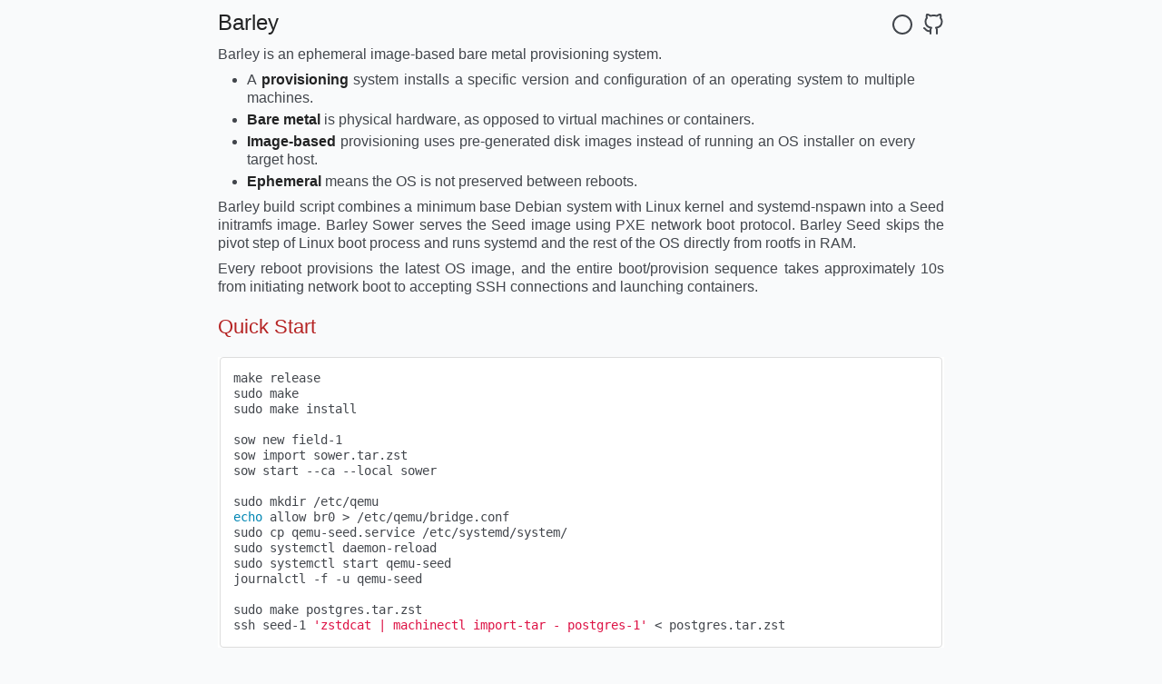

--- FILE ---
content_type: text/html
request_url: https://barley.cloud/
body_size: 5888
content:

<!doctype html>

<html xmlns="http://www.w3.org/1999/xhtml"  lang="en">

    <head>
	<meta name="generator" content="Hugo 0.80.0" />

        
        <meta charset="UTF-8" />

        
        <meta name="viewport" content="width=device-width, initial-scale=1"/>

                
        <title> 
             Barley  
        </title>
        
        
            <link href="https://barley.cloud/index.xml" rel="alternate" type="application/rss+xml" title="Barley" />
        

        
        <link rel="stylesheet" href="/css/style.css"/>

        
        
            <link rel='stylesheet' href='https://barley.cloud/css/custom.css'>
        
        
    </head>

    <body>



<section class="section">
  <div class="container">
    <nav id="nav-main" class="nav">
      <div id="nav-name" class="nav-left">
        <a id="nav-anchor" class="nav-item" href="https://barley.cloud">
          <h1 id="nav-heading" class="title is-4">Barley</h1>
        </a>
      </div>
      <div class="nav-right">
        
        
        <nav id="nav-items" class="nav-item level is-mobile">
          <a class="level-item" aria-label="sourcehut" href='https://git.sr.ht/~angdraug/barley'
           rel='noopener'>
            <span class="icon">
              <i class>

<svg viewbox='0 0 24 24' stroke-linecap='round' stroke-linejoin='round' stroke-width='2' aria-hidden='true'>
    
    <circle cx="12" cy="12" r="10"/>
    
  </svg>
</i>
            </span>
          </a>
          <a class="level-item" aria-label="github" href='https://github.com/angdraug/barley'
           target='_blank'  rel='noopener'>
            <span class="icon">
              <i class>

<svg viewbox='0 0 24 24' stroke-linecap='round' stroke-linejoin='round' stroke-width='2' aria-hidden='true'>
    
    <path d="M9 19c-5 1.5-5-2.5-7-3m14 6v-3.87a3.37 3.37 0 0 0-.94-2.61c3.14-.35 6.44-1.54 6.44-7A5.44 5.44 0 0 0 20 4.77 5.07 5.07 0 0 0 19.91 1S18.73.65 16 2.48a13.38 13.38 0 0 0-7 0C6.27.65 5.09 1 5.09 1A5.07 5.07 0 0 0 5 4.77a5.44 5.44 0 0 0-1.5 3.78c0 5.42 3.3 6.61 6.44 7A3.37 3.37 0 0 0 9 18.13V22"/>
    
  </svg>
</i>
            </span>
          </a></nav>
        
      
      </div>
    </nav>

    <nav class="nav">
      

      
    </nav>

  </div>
</section>

<section class="section">
    <div class="container">
        <div class="content">

        <p>Barley is an ephemeral image-based bare metal provisioning system.</p>
<ul>
<li>
<p>A <strong>provisioning</strong> system installs a specific version and configuration of an
operating system to multiple machines.</p>
</li>
<li>
<p><strong>Bare metal</strong> is physical hardware, as opposed to virtual machines or
containers.</p>
</li>
<li>
<p><strong>Image-based</strong> provisioning uses pre-generated disk images instead of
running an OS installer on every target host.</p>
</li>
<li>
<p><strong>Ephemeral</strong> means the OS is not preserved between reboots.</p>
</li>
</ul>
<p>Barley build script combines a minimum base Debian system with Linux kernel and
systemd-nspawn into a Seed initramfs image. Barley Sower serves the Seed image
using PXE network boot protocol. Barley Seed skips the pivot step of Linux boot
process and runs systemd and the rest of the OS directly from rootfs in RAM.</p>
<p>Every reboot provisions the latest OS image, and the entire boot/provision
sequence takes approximately 10s from initiating network boot to accepting SSH
connections and launching containers.</p>
<h2 id="quick-start">Quick Start</h2>
<div class="highlight"><pre style="background-color:#fff;-moz-tab-size:4;-o-tab-size:4;tab-size:4"><code class="language-sh" data-lang="sh">make release
sudo make
sudo make install

sow new field-1
sow import sower.tar.zst
sow start --ca --local sower

sudo mkdir /etc/qemu
<span style="color:#0086b3">echo</span> allow br0 &gt; /etc/qemu/bridge.conf
sudo cp qemu-seed.service /etc/systemd/system/
sudo systemctl daemon-reload
sudo systemctl start qemu-seed
journalctl -f -u qemu-seed

sudo make postgres.tar.zst
ssh seed-1 <span style="color:#d14">&#39;zstdcat | machinectl import-tar - postgres-1&#39;</span> &lt; postgres.tar.zst
</code></pre></div><h2 id="setup">Setup</h2>
<p>Prerequisites:</p>
<ul>
<li><a href="https://systemd.io/">Systemd</a> (systemd-container, systemd-networkd, systemd-resolved)</li>
<li><a href="https://www.rust-lang.org/">Rust</a></li>
<li><a href="https://packer.io/">Packer</a></li>
<li><a href="https://git.sr.ht/~angdraug/packer-builder-nspawn">packer-builder-nspawn</a></li>
<li><a href="https://git.sr.ht/~angdraug/packer-provisioner-apt">packer-provisioner-apt</a></li>
<li>zstd</li>
<li>gnutls-bin</li>
<li>intel-microcode</li>
<li>(optional) qemu-system-x86</li>
</ul>
<p>When installing Packer from Debian, use <code>apt-get --no-install-recommends</code> to
prevent it from also installing Docker as a dependency.</p>
<p>When building the packer-builder-nspawn and packer-provisioner-apt plugins from
source, symlink them into your working directory so that Packer can find them.</p>
<h2 id="network">Network</h2>
<p>Seed host binds all its physical Ethernet interfaces to a bridge named br0. To
connect a new container to br0, Barley <code>sow start</code> command creates a following
<a href="https://www.freedesktop.org/software/systemd/man/systemd.nspawn.html">systemd.nspawn(5)</a>
container configuration file under <code>/etc/systemd/nspawn</code>:</p>
<div class="highlight"><pre style="background-color:#fff;-moz-tab-size:4;-o-tab-size:4;tab-size:4"><code class="language-systemd" data-lang="systemd"><span style="color:#000;font-weight:bold">[Network]</span>
<span style="color:#008080">Bridge</span><span style="color:#000;font-weight:bold">=</span><span style="color:#d14">br0</span>
</code></pre></div><p>You can use the same
<a href="https://www.freedesktop.org/software/systemd/man/systemd-networkd.html">systemd-networkd</a>
configs that are used by Seeds to set up br0 for local containers:</p>
<div class="highlight"><pre style="background-color:#fff;-moz-tab-size:4;-o-tab-size:4;tab-size:4"><code class="language-sh" data-lang="sh">sudo cp network/* /etc/systemd/network/
sudo networkctl reload
sudo networkctl up br0
sed <span style="color:#d14">&#39;s/--network-veth/--network-bridge=br0/&#39;</span> <span style="color:#d14">\
</span><span style="color:#d14"></span>  /lib/systemd/system/<a href="/cdn-cgi/l/email-protection" class="__cf_email__" data-cfemail="daa9a3a9aebfb7bef7b4a9aabbadb49af4a9bfa8acb3b9bf">[email&#160;protected]</a> <span style="color:#d14">\
</span><span style="color:#d14"></span>  &gt; /etc/systemd/system/<a href="/cdn-cgi/l/email-protection" class="__cf_email__" data-cfemail="52212b2126373f367f3c212233253c127c213720243b3137">[email&#160;protected]</a>
</code></pre></div><p>Sower container expects to be directly connected to a network that already has
a DHCP server (e.g. the router on a typical home network). Sower obtains its
own IP configuration from DHCP and leaves it up to the existing DHCP server to
allocate IP addresses to PXE clients.</p>
<h2 id="ssh-access-to-seeds">SSH Access to Seeds</h2>
<p>Seed root account is passwordless and the only way to access a Seed host is by
authenticating with an SSH key. When you create a new field with <code>sow new</code>,
Barley will use your <code>~/.ssh/id_ed25519.pub</code> (or any other public key you
specify with the <code>-k</code> option) as the admin key. When a Seed registers with
Sower, it will be provisioned with an <code>authorized_keys</code> file that allows the
field admin key to both login directly and to sign other keys.</p>
<p>With that, you can generate short-lived passwordless SSH keys for use with
automation:</p>
<div class="highlight"><pre style="background-color:#fff;-moz-tab-size:4;-o-tab-size:4;tab-size:4"><code class="language-sh" data-lang="sh">ssh-keygen -C barley -f ~/.ssh/id_barley -N <span style="color:#d14">&#39;&#39;</span> -t ed25519
ssh-keygen -I barley -s ~/.ssh/id_ed25519 -V +1d ~/.ssh/id_barley
ssh -i ~/.ssh/id_barley seed-1
</code></pre></div><h2 id="persistent-storage">Persistent Storage</h2>
<p>While the host OS managed by Barley and the container code managed by
systemd-nspawn remain ephemeral, your data doesn&rsquo;t have to be.</p>
<p>Seed image includes basic tools to manage persistent storage:</p>
<ul>
<li>
<p><code>zap-disk</code> creates a single GPT partition spanning the entire block device,
formats that partition to LUKS with a randomly generated 512-byte key file,
and creates an LVM volume group that you can slice into logical volumes.</p>
<p>It is up to you to safely backup the key file and redeploy it after rebooting
the Seed. If you lose the key you lose all data that was encrypted with it.
Always encrypt the key before writing it to any persistent storage:</p>
<div class="highlight"><pre style="background-color:#fff;-moz-tab-size:4;-o-tab-size:4;tab-size:4"><code class="language-sh" data-lang="sh">ssh seed-1 cat /root/luks-key-sda | gpg -e -o luks-key-sda.gpg
</code></pre></div></li>
<li>
<p><code>attach-disk</code> finds a logical volume with the same name as the container,
creates and formats a 4GB ext4 file system if such volume doesn&rsquo;t exist,
mounts it to the specified path inside the container, and updates ownership
to the specified user within the container namespace. You can override file
system size and type like this:</p>
<div class="highlight"><pre style="background-color:#fff;-moz-tab-size:4;-o-tab-size:4;tab-size:4"><code class="language-sh" data-lang="sh"><span style="color:#008080">SIZE</span><span style="color:#000;font-weight:bold">=</span>32G <span style="color:#008080">FS</span><span style="color:#000;font-weight:bold">=</span>xfs attach-disk postgres-1 /var/lib/postgresql postgres
</code></pre></div><p>By default, systemd-nspawn allocates uid namespaces based on consistent hash
of container name. This means that, unless you luck into a hash collision
between container names on the same Seed, file ownership in the persistent
volume is going to automatically remain in sync with the container user
namespace across container restarts and Seed host reboots.</p>
</li>
</ul>
<p>Remember that data on persistent storage still needs backups.</p>
<h2 id="motivation">Motivation</h2>
<p>Barley is rooted in the first principal tenet of the Earthseed doctrine
introduced in Octavia Butler&rsquo;s Parable of Sower: God is Change.</p>
<p>Cloud native computing is all about observing and shaping change. Package
software into containers to make change atomic. Loosely couple microservices to
make change granular. Measure and monitor everything to make change observable.
Automate deployment and scaling to make change immediate.</p>
<p>Unfortunately, democratization of cloud native software deployment patterns
came at the cost of centralizing cloud infrastructure into town sized data
halls owned by a handful of large corporations.</p>
<p>Building the under-cloud on your own hardware doesn&rsquo;t scale down: the cost of
your own time spent on running the infrastructre often outweighs the cost of
paying public cloud providers 5-20x of what the same compute and storage
capacity would have cost you in your own hardware and electricity.</p>
<p>Barley attempts to close this gap and make bare metal provisioning as
effortless at the scale of a home lab as it is at the scale of a datacenter.
Where enterprise grade and web scale solutions overwhelm you with configuration
variations and micro-optimizations, Barley takes away your options until what&rsquo;s
left is simple enough to just work.</p>
<h2 id="implementation-choices">Implementation Choices</h2>
<p>In a continuously deployed cloud native environment, you more often need to
update your OS than you need to reboot your servers. What&rsquo;s the point of
writing OS image to persistent storage if you&rsquo;ll need to replace it more than
once by the time you need to reboot?</p>
<p>Instead, Barley Seed runs directly out of
<a href="https://www.kernel.org/doc/Documentation/filesystems/ramfs-rootfs-initramfs.txt">rootfs</a>.
In modern Linux, rootfs is based on
<a href="https://www.kernel.org/doc/Documentation/filesystems/ramfs-rootfs-initramfs.txt">tmpfs</a>,
an in-memory filesystem that is effectively just page cache without the backing
block storage. On a busy system, most of code and data from your OS and your
container images would end up in the page cache anyway, so the real memory cost
of running the OS without a backing block device is smaller than the 650MB
taken up by the unpacked Seed image.</p>
<p>Barley leaves room for some memory optimizations that bring too much complexity
to be worth the trouble for most users:</p>
<ul>
<li>
<p>Set up a CI pipeline to compile your own kernels with just the drivers for
your hardware, and use those when building Seed images. You will save up to
250MB per host (that&rsquo;s only 3% of 8GB, use distro kernels you miser).</p>
</li>
<li>
<p>Create and mount an <a href="https://wiki.archlinux.org/index.php/Dm-crypt/Swap_encryption">encrypted swap
partition</a> on
persistent storage. Savings depend on how much rarely used data is baked into
your container images, the costs include taking IOPS away from your databases
and increasing your SSD burn rate.</p>
</li>
<li>
<p>Setting up <a href="https://www.kernel.org/doc/Documentation/vm/ksm.txt">ksmtuned</a>
can save a good percentage of memory if you run many small containers
(packer-builder-nspawn base image that is likely to be shared between the
Seed OS and all your containers unpacks to 200MB). The costs are a small
fraction of CPU and a potential side channel attack surface.</p>
</li>
</ul>
<p>The quest for simplicity above all also dictates Barley&rsquo;s choice of
systemd-nspawn as container runtime and APT as the preferred package manager.
The fundamental building bricks of a mature Linux distro are most readily
available, easiest to learn, and least likely to break.</p>
<h2 id="copying">Copying</h2>
<p>Copyright (c) 2020  Dmitry Borodaenko <a href="/cdn-cgi/l/email-protection#15747b727167746072557170777c747b3b7a6772"><span class="__cf_email__" data-cfemail="b8d9d6dfdccad9cddff8dcdddad1d9d696d7cadf">[email&#160;protected]</span></a></p>
<p>This program is free software: you can redistribute it and/or modify
it under the terms of the GNU Affero General Public License as
published by the Free Software Foundation, either version 3 of the
License, or (at your option) any later version.</p>
<p>This program is distributed in the hope that it will be useful,
but WITHOUT ANY WARRANTY; without even the implied warranty of
MERCHANTABILITY or FITNESS FOR A PARTICULAR PURPOSE.  See the
GNU Affero General Public License for more details.</p>
<p>You should have received a copy of the GNU Affero General Public License
along with this program.  If not, see <a href="https://www.gnu.org/licenses/">https://www.gnu.org/licenses/</a>.</p>


        </div>
    </div>
</section>



<section class="section">
  <div class="container has-text-centered">
    <p></p>
    
  </div>
</section>

<script data-cfasync="false" src="/cdn-cgi/scripts/5c5dd728/cloudflare-static/email-decode.min.js"></script><script defer src="https://static.cloudflareinsights.com/beacon.min.js/vcd15cbe7772f49c399c6a5babf22c1241717689176015" integrity="sha512-ZpsOmlRQV6y907TI0dKBHq9Md29nnaEIPlkf84rnaERnq6zvWvPUqr2ft8M1aS28oN72PdrCzSjY4U6VaAw1EQ==" data-cf-beacon='{"version":"2024.11.0","token":"61919700c397454baf028ce4a9c199fb","r":1,"server_timing":{"name":{"cfCacheStatus":true,"cfEdge":true,"cfExtPri":true,"cfL4":true,"cfOrigin":true,"cfSpeedBrain":true},"location_startswith":null}}' crossorigin="anonymous"></script>
</body>
</html>



--- FILE ---
content_type: text/css
request_url: https://barley.cloud/css/style.css
body_size: 15772
content:
.card,
.highlight,
.highlight pre,
.textarea,
embed,
img,
object {
  max-width: 100%;
}

a,
hr {
  padding: 0;
}

a,
button,
input[type="button"],
input[type="file"],
input[type="submit"],
label {
  cursor: pointer;
}

a,
button,
input,
select,
textarea {
  margin: 0;
}

a,
input[type="checkbox"],
input[type="radio"] {
  vertical-align: baseline;
}

a:hover,
strong,
table th {
  color: #222324;
}

.container,
sub,
sup {
  position: relative;
}

.is-block,
article,
aside,
details,
figure,
footer,
header,
hgroup,
hr,
nav,
pre code,
section,
summary {
  display: block;
}

.button,
.delete,
.input,
.modal-close,
.progress,
.select select,
.textarea {
  -moz-appearance: none;
  -webkit-appearance: none;
}

.heading,
.menu-label {
  letter-spacing: 1px;
  text-transform: uppercase;
}

.hero,
.modal-card,
.tile.is-vertical {
  -webkit-box-orient: vertical;
  -webkit-box-direction: normal;
}

abbr,
address,
article,
aside,
audio,
b,
blockquote,
body,
body div,
caption,
cite,
code,
dd,
del,
details,
dfn,
dl,
dt,
em,
fieldset,
figure,
footer,
form,
h1,
h2,
h3,
h4,
h5,
h6,
header,
html,
i,
iframe,
img,
ins,
kbd,
label,
legend,
li,
mark,
menu,
nav,
object,
ol,
p,
pre,
q,
samp,
section,
small,
span,
strong,
sub,
summary,
sup,
table,
tbody,
td,
tfoot,
th,
thead,
time,
tr,
ul,
var,
video {
  margin: 0;
  padding: 0;
  border: 0;
  font-size: 100%;
  font-weight: 400;
  vertical-align: baseline;
  background: 0 0;
}

td,
td img {
  vertical-align: top;
}

pre,
pre code {
  background-color: #f5f7fa;
  color: #42464c;
}

code[data-lang] {
  background-color: inherit;
  color: inherit;
}

*,
:after,
:before {
  box-sizing: inherit;
}

ul {
  list-style: none;
}

blockquote,
q {
  quotes: none;
}

blockquote:after,
blockquote:before,
q:after,
q:before {
  content: "";
  content: none;
}

.is-clearfix:after,
.notification:after,
.select:after {
  content: " ";
}

a {
  font-size: 100%;
  background: 0 0;
  color: #2077b2;
  text-decoration: none;
  -webkit-transition: none 86ms ease-out;
  transition: none 86ms ease-out;
}

del {
  text-decoration: line-through;
}

abbr[title],
dfn[title] {
  border-bottom: 1px dotted #000;
  cursor: help;
}

th {
  font-weight: 700;
  vertical-align: bottom;
}

body,
code,
td {
  font-weight: 400;
}

hr {
  height: 1px;
  border: 0;
  border-top: 1px solid #ccc;
  border-top-color: #d3d6db;
  margin: 40px 0;
}

input,
select {
  vertical-align: middle;
}

input,
select,
textarea {
  font: 99% sans-serif;
}

table {
  border-collapse: collapse;
  border-spacing: 0;
  font: 100%;
  width: 100%;
}

sub,
sup {
  font-size: 75%;
  line-height: 0;
}

sup {
  top: -0.5em;
}

sub {
  bottom: -0.25em;
}

code,
kbd,
pre,
samp {
  font-family: monospace, sans-serif;
}

button,
input[type="button"] {
  width: auto;
  overflow: visible;
}

@-webkit-keyframes spin-around {
  from {
    -webkit-transform: rotate(0);
    transform: rotate(0);
  }

  to {
    -webkit-transform: rotate(359deg);
    transform: rotate(359deg);
  }
}

@keyframes spin-around {
  from {
    -webkit-transform: rotate(0);
    transform: rotate(0);
  }

  to {
    -webkit-transform: rotate(359deg);
    transform: rotate(359deg);
  }
}

html {
  box-sizing: border-box;
  font-size: 14px;
  -moz-osx-font-smoothing: grayscale;
  -webkit-font-smoothing: antialiased;
  min-width: 300px;
  overflow-x: hidden;
  overflow-y: scroll;
  text-rendering: optimizeLegibility;
  background-color: #F9FAFB;
}

body,
button,
input,
select,
textarea {
  font-family: "游ゴシック", YuGothic, "ヒラギノ角ゴ Pro",
    "Hiragino Kaku Gothic Pro", "メイリオ", Meiryo, sans-serif;
}


code,
pre {
  -moz-osx-font-smoothing: auto;
  -webkit-font-smoothing: auto;
  font-family: "Source Code Pro", Monaco, Inconsolata, monospace;
  line-height: 1.25;
}

body {
  color: #42464c;
  font-size: 1rem;
  line-height: 1.428571428571429;
}

code {
  padding: 1px 2px 2px;
}

.button,
.input,
.textarea,
table td,
table th {
  vertical-align: top;
}

small {
  font-size: 11px;
}

span {
  font-style: inherit;
  font-weight: inherit;
}

.label,
strong {
  font-weight: 700;
}

pre {
  white-space: pre;
  word-wrap: normal;
}

.button,
.nav-left,
.table td.is-icon,
.table th.is-icon,
.tabs,
.tag {
  white-space: nowrap;
}

pre code {
  overflow-x: auto;
  padding: 16px 20px;
}

.box,
.button {
  background-color: #fff;
}

table td,
table th {
  text-align: left;
}

.has-text-centered {
  text-align: center;
}

.block:not(:last-child),
.box:not(:last-child),
.content:not(:last-child),
.highlight:not(:last-child),
.level:not(:last-child),
.message:not(:last-child),
.notification:not(:last-child),
.progress:not(:last-child),
.subtitle:not(:last-child),
.tabs:not(:last-child),
.title:not(:last-child) {
  margin-bottom: 20px;
}

@media screen and (min-width: 980px) {
  .container {
    margin: 0 auto;
    max-width: 960px;
  }

  .container.is-fluid {
    margin: 0 20px;
    max-width: none;
  }

  .is-block-desktop {
    display: block !important;
  }
}

@media screen and (max-width: 768px) {
  .is-block-mobile {
    display: block !important;
  }
}

@media screen and (min-width: 769px) {
  .is-block-tablet {
    display: block !important;
  }
}

@media screen and (min-width: 769px) and (max-width: 979px) {
  .is-block-tablet-only {
    display: block !important;
  }
}

@media screen and (max-width: 979px) {
  .is-block-touch {
    display: block !important;
  }
}

@media screen and (min-width: 980px) and (max-width: 1179px) {
  .is-block-desktop-only {
    display: block !important;
  }
}

@media screen and (min-width: 1180px) {
  .container {
    max-width: 1200px;
  }

  .is-block-widescreen {
    display: block !important;
  }
}

.is-flex {
  display: -webkit-box;
  display: -ms-flexbox;
  display: flex;
}

@media screen and (max-width: 768px) {
  .is-flex-mobile {
    display: -webkit-box !important;
    display: -ms-flexbox !important;
    display: flex !important;
  }
}

@media screen and (min-width: 769px) {
  .is-flex-tablet {
    display: -webkit-box !important;
    display: -ms-flexbox !important;
    display: flex !important;
  }
}

@media screen and (min-width: 769px) and (max-width: 979px) {
  .is-flex-tablet-only {
    display: -webkit-box !important;
    display: -ms-flexbox !important;
    display: flex !important;
  }
}

@media screen and (max-width: 979px) {
  .is-flex-touch {
    display: -webkit-box !important;
    display: -ms-flexbox !important;
    display: flex !important;
  }
}

@media screen and (min-width: 980px) {
  .is-flex-desktop {
    display: -webkit-box !important;
    display: -ms-flexbox !important;
    display: flex !important;
  }
}

@media screen and (min-width: 980px) and (max-width: 1179px) {
  .is-flex-desktop-only {
    display: -webkit-box !important;
    display: -ms-flexbox !important;
    display: flex !important;
  }
}

@media screen and (min-width: 1180px) {
  .is-flex-widescreen {
    display: -webkit-box !important;
    display: -ms-flexbox !important;
    display: flex !important;
  }
}

.is-inline {
  display: inline;
}

@media screen and (max-width: 768px) {
  .is-inline-mobile {
    display: inline !important;
  }
}

@media screen and (min-width: 769px) {
  .is-inline-tablet {
    display: inline !important;
  }
}

@media screen and (min-width: 769px) and (max-width: 979px) {
  .is-inline-tablet-only {
    display: inline !important;
  }
}

@media screen and (max-width: 979px) {
  .is-inline-touch {
    display: inline !important;
  }
}

@media screen and (min-width: 980px) {
  .is-inline-desktop {
    display: inline !important;
  }
}

@media screen and (min-width: 980px) and (max-width: 1179px) {
  .is-inline-desktop-only {
    display: inline !important;
  }
}

@media screen and (min-width: 1180px) {
  .is-inline-widescreen {
    display: inline !important;
  }
}

.is-inline-block {
  display: inline-block;
}

@media screen and (max-width: 768px) {
  .is-inline-block-mobile {
    display: inline-block !important;
  }
}

@media screen and (min-width: 769px) {
  .is-inline-block-tablet {
    display: inline-block !important;
  }
}

@media screen and (min-width: 769px) and (max-width: 979px) {
  .is-inline-block-tablet-only {
    display: inline-block !important;
  }
}

@media screen and (max-width: 979px) {
  .is-inline-block-touch {
    display: inline-block !important;
  }
}

@media screen and (min-width: 980px) {
  .is-inline-block-desktop {
    display: inline-block !important;
  }
}

@media screen and (min-width: 980px) and (max-width: 1179px) {
  .is-inline-block-desktop-only {
    display: inline-block !important;
  }
}

@media screen and (min-width: 1180px) {
  .is-inline-block-widescreen {
    display: inline-block !important;
  }
}

.is-inline-flex {
  display: -webkit-inline-box;
  display: -ms-inline-flexbox;
  display: inline-flex;
}

@media screen and (max-width: 768px) {
  .is-inline-flex-mobile {
    display: -webkit-inline-box !important;
    display: -ms-inline-flexbox !important;
    display: inline-flex !important;
  }
}

@media screen and (min-width: 769px) {
  .is-inline-flex-tablet {
    display: -webkit-inline-box !important;
    display: -ms-inline-flexbox !important;
    display: inline-flex !important;
  }
}

@media screen and (min-width: 769px) and (max-width: 979px) {
  .is-inline-flex-tablet-only {
    display: -webkit-inline-box !important;
    display: -ms-inline-flexbox !important;
    display: inline-flex !important;
  }
}

@media screen and (max-width: 979px) {
  .is-inline-flex-touch {
    display: -webkit-inline-box !important;
    display: -ms-inline-flexbox !important;
    display: inline-flex !important;
  }
}

@media screen and (min-width: 980px) {
  .is-inline-flex-desktop {
    display: -webkit-inline-box !important;
    display: -ms-inline-flexbox !important;
    display: inline-flex !important;
  }
}

@media screen and (min-width: 980px) and (max-width: 1179px) {
  .is-inline-flex-desktop-only {
    display: -webkit-inline-box !important;
    display: -ms-inline-flexbox !important;
    display: inline-flex !important;
  }
}

@media screen and (min-width: 1180px) {
  .is-inline-flex-widescreen {
    display: -webkit-inline-box !important;
    display: -ms-inline-flexbox !important;
    display: inline-flex !important;
  }
}

.is-clearfix:after {
  clear: both;
  display: table;
}

.is-pulled-left {
  float: left;
}

.is-pulled-right {
  float: right;
}

.is-clipped {
  overflow: hidden !important;
}

.is-overlay {
  bottom: 0;
  left: 0;
  position: absolute;
  right: 0;
  top: 0;
}

.has-text-left {
  text-align: left;
}

.has-text-right {
  text-align: right;
}

.is-hidden {
  display: none !important;
}

@media screen and (max-width: 768px) {
  .is-hidden-mobile {
    display: none !important;
  }
}

@media screen and (min-width: 769px) {
  .is-hidden-tablet {
    display: none !important;
  }
}

@media screen and (min-width: 769px) and (max-width: 979px) {
  .is-hidden-tablet-only {
    display: none !important;
  }
}

@media screen and (max-width: 979px) {
  .is-hidden-touch {
    display: none !important;
  }
}

@media screen and (min-width: 980px) {
  .is-hidden-desktop {
    display: none !important;
  }
}

@media screen and (min-width: 980px) and (max-width: 1179px) {
  .is-hidden-desktop-only {
    display: none !important;
  }
}

@media screen and (min-width: 1180px) {
  .is-hidden-widescreen {
    display: none !important;
  }
}

.is-disabled {
  pointer-events: none;
}

.is-marginless {
  margin: 0 !important;
}

.box {
  border-radius: 5px;
  box-shadow: 0 2px 3px rgba(17, 17, 17, 0.1), 0 0 0 1px rgba(17, 17, 17, 0.1);
  display: block;
  padding: 20px;
}

a.box:focus,
a.box:hover {
  box-shadow: 0 2px 3px rgba(17, 17, 17, 0.1), 0 0 0 1px #2077b2;
}

a.box:active {
  box-shadow: inset 0 1px 2px rgba(17, 17, 17, 0.2), 0 0 0 1px #2077b2;
}

.button {
  -webkit-box-align: center;
  -ms-flex-align: center;
  align-items: center;
  border: 1px solid #d3d6db;
  border-radius: 3px;
  color: #222324;
  display: -webkit-inline-box;
  display: -ms-inline-flexbox;
  display: inline-flex;
  font-size: 14px;
  height: 32px;
  line-height: 24px;
  position: relative;
  -webkit-box-pack: center;
  -ms-flex-pack: center;
  justify-content: center;
  padding-left: 10px;
  padding-right: 10px;
  text-align: center;
}

.button:hover {
  border-color: #aeb1b5;
}

.button.is-active,
.button:active,
.button:focus {
  border-color: #2077b2;
  outline: 0;
}

.button.is-disabled,
.button[disabled] {
  background-color: #f5f7fa;
  border-color: #d3d6db;
  cursor: not-allowed;
  pointer-events: none;
  opacity: 0.5;
}

.button.is-white,
.button.is-white:active {
  border-color: transparent;
}

.button.is-disabled::-moz-placeholder,
.button[disabled]::-moz-placeholder {
  color: rgba(34, 35, 36, 0.3);
}

.button.is-disabled::-webkit-input-placeholder,
.button[disabled]::-webkit-input-placeholder {
  color: rgba(34, 35, 36, 0.3);
}

.button.is-disabled:-moz-placeholder,
.button[disabled]:-moz-placeholder {
  color: rgba(34, 35, 36, 0.3);
}

.button.is-disabled:-ms-input-placeholder,
.button[disabled]:-ms-input-placeholder {
  color: rgba(34, 35, 36, 0.3);
}

.button strong {
  color: inherit;
}

.button small {
  display: block;
  font-size: 11px;
  line-height: 1;
  margin-top: 5px;
}

.button .icon:first-child,
.button .tag:first-child {
  margin-left: -2px;
  margin-right: 4px;
}

.button .icon:last-child,
.button .tag:last-child {
  margin-left: 4px;
  margin-right: -2px;
}

.button.is-active,
.button:focus,
.button:hover {
  color: #222324;
}

.button:active {
  box-shadow: inset 0 1px 2px rgba(17, 17, 17, 0.2);
}

.button.is-white {
  background-color: #fff;
  color: #111;
}

.button.is-white.is-active,
.button.is-white:focus,
.button.is-white:hover {
  background-color: #e6e6e6;
  border-color: transparent;
  color: #111;
}

.button.is-white.is-inverted {
  background-color: #111;
  color: #fff;
}

.button.is-white.is-inverted:hover {
  background-color: #040404;
}

.button.is-white.is-loading:after {
  border-color: transparent transparent #111 #111 !important;
}

.button.is-white.is-outlined {
  background-color: transparent;
  border-color: #fff;
  color: #fff;
}

.button.is-white.is-outlined:focus,
.button.is-white.is-outlined:hover {
  background-color: #fff;
  border-color: #fff;
  color: #111;
}

.button.is-black,
.button.is-black:active {
  border-color: transparent;
}

.button.is-black {
  background-color: #111;
  color: #fff;
}

.button.is-black.is-active,
.button.is-black:focus,
.button.is-black:hover {
  background-color: #000;
  border-color: transparent;
  color: #fff;
}

.button.is-black.is-inverted {
  background-color: #fff;
  color: #111;
}

.button.is-black.is-inverted:hover {
  background-color: #f2f2f2;
}

.button.is-black.is-loading:after {
  border-color: transparent transparent #fff #fff !important;
}

.button.is-black.is-outlined {
  background-color: transparent;
  border-color: #111;
  color: #111;
}

.button.is-black.is-outlined:focus,
.button.is-black.is-outlined:hover {
  background-color: #111;
  border-color: #111;
  color: #fff;
}

.button.is-light,
.button.is-light:active {
  border-color: transparent;
}

.button.is-light {
  background-color: #f5f7fa;
  color: #42464c;
}

.button.is-light.is-active,
.button.is-light:focus,
.button.is-light:hover {
  background-color: #d3dce9;
  border-color: transparent;
  color: #42464c;
}

.button.is-light.is-inverted {
  background-color: #42464c;
  color: #f5f7fa;
}

.button.is-light.is-inverted:hover {
  background-color: #36393e;
}

.button.is-light.is-loading:after {
  border-color: transparent transparent #42464c #42464c !important;
}

.button.is-light.is-outlined {
  background-color: transparent;
  border-color: #f5f7fa;
  color: #f5f7fa;
}

.button.is-light.is-outlined:focus,
.button.is-light.is-outlined:hover {
  background-color: #f5f7fa;
  border-color: #f5f7fa;
  color: #42464c;
}

.button.is-dark,
.button.is-dark:active {
  border-color: transparent;
}

.button.is-dark {
  background-color: #42464c;
  color: #f5f7fa;
}

.button.is-dark.is-active,
.button.is-dark:focus,
.button.is-dark:hover {
  background-color: #2a2d31;
  border-color: transparent;
  color: #f5f7fa;
}

.button.is-dark.is-inverted {
  background-color: #f5f7fa;
  color: #42464c;
}

.button.is-dark.is-inverted:hover {
  background-color: #e4e9f2;
}

.button.is-dark.is-loading:after {
  border-color: transparent transparent #f5f7fa #f5f7fa !important;
}

.button.is-dark.is-outlined {
  background-color: transparent;
  border-color: #42464c;
  color: #42464c;
}

.button.is-dark.is-outlined:focus,
.button.is-dark.is-outlined:hover {
  background-color: #42464c;
  border-color: #42464c;
  color: #f5f7fa;
}

.button.is-primary,
.button.is-primary:active {
  border-color: transparent;
}

.button.is-primary {
  background-color: #2077b2;
  color: #fff;
}

.button.is-primary.is-active,
.button.is-primary:focus,
.button.is-primary:hover {
  background-color: #185a87;
  border-color: transparent;
  color: #fff;
}

.button.is-primary.is-inverted {
  background-color: #fff;
  color: #2077b2;
}

.button.is-primary.is-inverted:hover {
  background-color: #f2f2f2;
}

.button.is-primary.is-loading:after {
  border-color: transparent transparent #fff #fff !important;
}

.button.is-primary.is-outlined {
  background-color: transparent;
  border-color: #2077b2;
  color: #2077b2;
}

.button.is-primary.is-outlined:focus,
.button.is-primary.is-outlined:hover {
  background-color: #2077b2;
  border-color: #2077b2;
  color: #fff;
}

.button.is-info,
.button.is-info:active {
  border-color: transparent;
}

.button.is-info {
  background-color: #2077b2;
  color: #fff;
}

.button.is-info.is-active,
.button.is-info:focus,
.button.is-info:hover {
  background-color: #185a87;
  border-color: transparent;
  color: #fff;
}

.button.is-info.is-inverted {
  background-color: #fff;
  color: #2077b2;
}

.button.is-info.is-inverted:hover {
  background-color: #f2f2f2;
}

.button.is-info.is-loading:after {
  border-color: transparent transparent #fff #fff !important;
}

.button.is-info.is-outlined {
  background-color: transparent;
  border-color: #2077b2;
  color: #2077b2;
}

.button.is-info.is-outlined:focus,
.button.is-info.is-outlined:hover {
  background-color: #2077b2;
  border-color: #2077b2;
  color: #fff;
}

.button.is-success,
.button.is-success:active {
  border-color: transparent;
}

.button.is-success {
  background-color: #97cd76;
  color: #fff;
}

.button.is-success.is-active,
.button.is-success:focus,
.button.is-success:hover {
  background-color: #7bbf51;
  border-color: transparent;
  color: #fff;
}

.button.is-success.is-inverted {
  background-color: #fff;
  color: #97cd76;
}

.button.is-success.is-inverted:hover {
  background-color: #f2f2f2;
}

.button.is-success.is-loading:after {
  border-color: transparent transparent #fff #fff !important;
}

.button.is-success.is-outlined {
  background-color: transparent;
  border-color: #97cd76;
  color: #97cd76;
}

.button.is-success.is-outlined:focus,
.button.is-success.is-outlined:hover {
  background-color: #97cd76;
  border-color: #97cd76;
  color: #fff;
}

.button.is-warning,
.button.is-warning:active {
  border-color: transparent;
}

.button.is-warning {
  background-color: #fce473;
  color: rgba(17, 17, 17, 0.5);
}

.button.is-warning.is-active,
.button.is-warning:focus,
.button.is-warning:hover {
  background-color: #fbda41;
  border-color: transparent;
  color: rgba(17, 17, 17, 0.5);
}

.button.is-warning.is-inverted {
  background-color: rgba(17, 17, 17, 0.5);
  color: #fce473;
}

.button.is-warning.is-inverted:hover {
  background-color: rgba(4, 4, 4, 0.5);
}

.button.is-warning.is-loading:after {
  border-color: transparent transparent rgba(17, 17, 17, 0.5) rgba(17, 17, 17, 0.5) !important;
}

.button.is-warning.is-outlined {
  background-color: transparent;
  border-color: #fce473;
  color: #fce473;
}

.button.is-warning.is-outlined:focus,
.button.is-warning.is-outlined:hover {
  background-color: #fce473;
  border-color: #fce473;
  color: rgba(17, 17, 17, 0.5);
}

.button.is-danger,
.button.is-danger:active {
  border-color: transparent;
}

.button.is-danger {
  background-color: #ed6c63;
  color: #fff;
}

.button.is-danger.is-active,
.button.is-danger:focus,
.button.is-danger:hover {
  background-color: #e84135;
  border-color: transparent;
  color: #fff;
}

.button.is-danger.is-inverted {
  background-color: #fff;
  color: #ed6c63;
}

.button.is-danger.is-inverted:hover {
  background-color: #f2f2f2;
}

.button.is-danger.is-loading:after {
  border-color: transparent transparent #fff #fff !important;
}

.button.is-danger.is-outlined {
  background-color: transparent;
  border-color: #ed6c63;
  color: #ed6c63;
}

.button.is-danger.is-outlined:focus,
.button.is-danger.is-outlined:hover {
  background-color: #ed6c63;
  border-color: #ed6c63;
  color: #fff;
}

.button.is-link {
  background-color: transparent;
  border-color: transparent;
  color: #42464c;
  text-decoration: underline;
}

.button.is-link:focus,
.button.is-link:hover {
  background-color: #d3d6db;
  color: #222324;
}

.button.is-small {
  border-radius: 2px;
  font-size: 11px;
  height: 24px;
  line-height: 16px;
  padding-left: 6px;
  padding-right: 6px;
}

.button.is-medium {
  font-size: 18px;
  height: 40px;
  padding-left: 14px;
  padding-right: 14px;
}

.button.is-large {
  font-size: 22px;
  height: 48px;
  padding-left: 20px;
  padding-right: 20px;
}

.button.is-fullwidth {
  display: -webkit-box;
  display: -ms-flexbox;
  display: flex;
  width: 100%;
}

.button.is-loading {
  color: transparent !important;
  pointer-events: none;
}

.button.is-loading:after {
  left: 50%;
  margin-left: -8px;
  margin-top: -8px;
  top: 50%;
  position: absolute !important;
}

.content a:not(.button) {
  border-bottom: 1px solid #d3d6db;
}

.content a:not(.button):visited {
  color: #847bb9;
}

.content a:not(.button):hover {
  border-bottom-color: #2077b2;
}

.content li+li {
  margin-top: 0.25em;
}

.content ol,
.content ul {
  margin-left: 2em;
  margin-right: 2em;
  margin-top: 1em;
}

.content p {
  text-align: justify;
}

.content blockquote:not(:last-child),
.content ol:not(:last-child),
.content p:not(:last-child),
.content ul:not(:last-child) {
  margin-bottom: 1em;
}

.content h1,
.content h2,
.content h3,
.content h4,
.content h5,
.content h6 {
  color: #b52323;
  font-weight: 300;
  margin-bottom: 20px;
}

.content blockquote {
  background-color: #f5f7fa;
  border-left: 5px solid #d3d6db;
  padding: 1.5em;
}

.content ol {
  list-style: decimal;
}

.content ul {
  list-style: disc;
}

.content ul ul {
  list-style-type: circle;
  margin-top: 0.5em;
}

.content ul ul ul,
.related ul {
  list-style-type: square;
}

.content.is-medium {
  font-size: 18px;
}

.content.is-medium code {
  font-size: 14px;
}

.content.is-large {
  font-size: 24px;
}

.content.is-large code {
  font-size: 18px;
}

.input,
.textarea {
  -webkit-box-align: center;
  -ms-flex-align: center;
  align-items: center;
  background-color: #fff;
  border: 1px solid #d3d6db;
  border-radius: 3px;
  color: #222324;
  display: -webkit-inline-box;
  display: -ms-inline-flexbox;
  display: inline-flex;
  font-size: 14px;
  height: 32px;
  -webkit-box-pack: start;
  -ms-flex-pack: start;
  justify-content: flex-start;
  line-height: 24px;
  padding-left: 8px;
  padding-right: 8px;
  position: relative;
  box-shadow: inset 0 1px 2px rgba(17, 17, 17, 0.1);
  max-width: 100%;
  width: 100%;
}

.input:hover,
.textarea:hover {
  border-color: #aeb1b5;
}

.input.is-active,
.input:active,
.input:focus,
.is-active.textarea,
.textarea:active,
.textarea:focus {
  border-color: #2077b2;
  outline: 0;
}

.input.is-disabled,
.input[disabled],
.is-disabled.textarea,
[disabled].textarea {
  background-color: #f5f7fa;
  border-color: #d3d6db;
  cursor: not-allowed;
  pointer-events: none;
}

.checkbox input,
.radio input,
.select select {
  cursor: pointer;
}

.input.is-disabled::-moz-placeholder,
.input[disabled]::-moz-placeholder,
.is-disabled.textarea::-moz-placeholder,
[disabled].textarea::-moz-placeholder {
  color: rgba(34, 35, 36, 0.3);
}

.input.is-disabled::-webkit-input-placeholder,
.input[disabled]::-webkit-input-placeholder,
.is-disabled.textarea::-webkit-input-placeholder,
[disabled].textarea::-webkit-input-placeholder {
  color: rgba(34, 35, 36, 0.3);
}

.input.is-disabled:-moz-placeholder,
.input[disabled]:-moz-placeholder,
.is-disabled.textarea:-moz-placeholder,
[disabled].textarea:-moz-placeholder {
  color: rgba(34, 35, 36, 0.3);
}

.input.is-disabled:-ms-input-placeholder,
.input[disabled]:-ms-input-placeholder,
.is-disabled.textarea:-ms-input-placeholder,
[disabled].textarea:-ms-input-placeholder {
  color: rgba(34, 35, 36, 0.3);
}

.input.is-white,
.is-white.textarea {
  border-color: #fff;
}

.input.is-black,
.is-black.textarea {
  border-color: #111;
}

.input.is-light,
.is-light.textarea {
  border-color: #f5f7fa;
}

.input.is-dark,
.is-dark.textarea {
  border-color: #42464c;
}

.input.is-info,
.input.is-primary,
.is-info.textarea,
.is-primary.textarea {
  border-color: #2077b2;
}

.input.is-success,
.is-success.textarea {
  border-color: #97cd76;
}

.input.is-warning,
.is-warning.textarea {
  border-color: #fce473;
}

.input.is-danger,
.is-danger.textarea {
  border-color: #ed6c63;
}

.input[type="search"],
[type="search"].textarea {
  border-radius: 290486px;
}

.input.is-small,
.is-small.textarea {
  border-radius: 2px;
  font-size: 11px;
  height: 24px;
  line-height: 16px;
  padding-left: 6px;
  padding-right: 6px;
}

.input.is-medium,
.is-medium.textarea {
  font-size: 18px;
  height: 40px;
  line-height: 32px;
  padding-left: 10px;
  padding-right: 10px;
}

.input.is-large,
.is-large.textarea {
  font-size: 24px;
  height: 48px;
  line-height: 40px;
  padding-left: 12px;
  padding-right: 12px;
}

.input.is-fullwidth,
.is-fullwidth.textarea {
  display: block;
  width: 100%;
}

.input.is-inline,
.is-inline.textarea {
  display: inline;
}

.textarea {
  display: block;
  line-height: 1.2;
  max-height: 600px;
  min-height: 120px;
  min-width: 100%;
  padding: 10px;
  resize: vertical;
}

.checkbox,
.radio,
.select {
  display: inline-block;
  position: relative;
  vertical-align: top;
}

.checkbox,
.radio {
  cursor: pointer;
  line-height: 16px;
}

.checkbox:hover,
.radio:hover {
  color: #222324;
}

.is-disabled.checkbox,
.is-disabled.radio {
  color: #aeb1b5;
  pointer-events: none;
}

.is-disabled.checkbox input,
.is-disabled.radio input {
  pointer-events: none;
}

.radio+.radio {
  margin-left: 10px;
}

.select {
  height: 32px;
}

.select select {
  -webkit-box-align: center;
  -ms-flex-align: center;
  align-items: center;
  background-color: #fff;
  border: 1px solid #d3d6db;
  border-radius: 3px;
  color: #222324;
  font-size: 14px;
  height: 32px;
  -webkit-box-pack: start;
  -ms-flex-pack: start;
  justify-content: flex-start;
  line-height: 24px;
  padding-left: 8px;
  position: relative;
  display: block;
  outline: 0;
  padding-right: 36px;
}

.select select.is-active,
.select select:active,
.select select:focus {
  border-color: #2077b2;
  outline: 0;
}

.select select.is-disabled,
.select select[disabled] {
  background-color: #f5f7fa;
  border-color: #d3d6db;
  cursor: not-allowed;
  pointer-events: none;
}

.select select.is-disabled::-moz-placeholder,
.select select[disabled]::-moz-placeholder {
  color: rgba(34, 35, 36, 0.3);
}

.select select.is-disabled::-webkit-input-placeholder,
.select select[disabled]::-webkit-input-placeholder {
  color: rgba(34, 35, 36, 0.3);
}

.select select.is-disabled:-moz-placeholder,
.select select[disabled]:-moz-placeholder {
  color: rgba(34, 35, 36, 0.3);
}

.select select.is-disabled:-ms-input-placeholder,
.select select[disabled]:-ms-input-placeholder {
  color: rgba(34, 35, 36, 0.3);
}

.select select.is-white {
  border-color: #fff;
}

.select select.is-black {
  border-color: #111;
}

.select select.is-light {
  border-color: #f5f7fa;
}

.select select.is-dark {
  border-color: #42464c;
}

.select select.is-info,
.select select.is-primary {
  border-color: #2077b2;
}

.select select.is-success {
  border-color: #97cd76;
}

.select select.is-warning {
  border-color: #fce473;
}

.select select.is-danger {
  border-color: #ed6c63;
}

.select select:hover {
  border-color: #aeb1b5;
}

.select select::ms-expand {
  display: none;
}

.help,
.label,
.select:after {
  display: block;
}

.select.is-fullwidth,
.select.is-fullwidth select {
  width: 100%;
}

.select:after {
  border: 1px solid #2077b2;
  border-right: 0;
  border-top: 0;
  height: 7px;
  pointer-events: none;
  position: absolute;
  -webkit-transform: rotate(-45deg);
  transform: rotate(-45deg);
  width: 7px;
  margin-top: -6px;
  right: 16px;
  top: 50%;
}

.select:hover:after {
  border-color: #222324;
}

.select.is-small {
  height: 24px;
}

.select.is-small select {
  border-radius: 2px;
  font-size: 11px;
  height: 24px;
  line-height: 16px;
  padding-left: 6px;
  padding-right: 28px;
}

.select.is-medium {
  height: 40px;
}

.select.is-medium select {
  font-size: 18px;
  height: 40px;
  line-height: 32px;
  padding-left: 10px;
  padding-right: 44px;
}

.select.is-large {
  height: 48px;
}

.select.is-large select {
  font-size: 24px;
  height: 48px;
  line-height: 40px;
  padding-left: 12px;
  padding-right: 52px;
}

.label {
  color: #222324;
}

.label:not(:last-child) {
  margin-bottom: 5px;
}

.help {
  font-size: 11px;
  margin-top: 5px;
}

.help.is-white {
  color: #fff;
}

.help.is-black {
  color: #111;
}

.help.is-light {
  color: #f5f7fa;
}

.help.is-dark {
  color: #42464c;
}

.help.is-info,
.help.is-primary {
  color: #2077b2;
}

.help.is-success {
  color: #97cd76;
}

.help.is-warning {
  color: #fce473;
}

.help.is-danger {
  color: #ed6c63;
}

@media screen and (max-width: 768px) {
  .control-label {
    margin-bottom: 5px;
  }
}

@media screen and (min-width: 769px) {
  .control-label {
    -webkit-box-flex: 1;
    -ms-flex-positive: 1;
    flex-grow: 1;
    margin-right: 20px;
    padding-top: 7px;
    text-align: right;
  }
}

.control {
  position: relative;
  text-align: left;
}

.control:not(:last-child) {
  margin-bottom: 10px;
}

.control.has-addons {
  display: -webkit-box;
  display: -ms-flexbox;
  display: flex;
  -webkit-box-pack: start;
  -ms-flex-pack: start;
  justify-content: flex-start;
}

.control.has-addons .button,
.control.has-addons .input,
.control.has-addons .select,
.control.has-addons .textarea {
  border-radius: 0;
  margin-right: -1px;
  width: auto;
}

.control.has-addons .button:hover,
.control.has-addons .input:hover,
.control.has-addons .select:hover,
.control.has-addons .textarea:hover {
  z-index: 2;
}

.control.has-addons .button:active,
.control.has-addons .button:focus,
.control.has-addons .input:active,
.control.has-addons .input:focus,
.control.has-addons .select:active,
.control.has-addons .select:focus,
.control.has-addons .textarea:active,
.control.has-addons .textarea:focus {
  z-index: 3;
}

.control.has-addons .button:first-child,
.control.has-addons .button:first-child select,
.control.has-addons .input:first-child,
.control.has-addons .input:first-child select,
.control.has-addons .select:first-child,
.control.has-addons .select:first-child select,
.control.has-addons .textarea:first-child,
.control.has-addons .textarea:first-child select {
  border-radius: 3px 0 0 3px;
}

.control.has-addons .button:last-child,
.control.has-addons .button:last-child select,
.control.has-addons .input:last-child,
.control.has-addons .input:last-child select,
.control.has-addons .select:last-child,
.control.has-addons .select:last-child select,
.control.has-addons .textarea:last-child,
.control.has-addons .textarea:last-child select {
  border-radius: 0 3px 3px 0;
}

.control.has-addons .button.is-expanded,
.control.has-addons .input.is-expanded,
.control.has-addons .is-expanded.textarea,
.control.has-addons .select.is-expanded {
  -webkit-box-flex: 1;
  -ms-flex-positive: 1;
  flex-grow: 1;
}

.control.has-addons.has-addons-centered {
  -webkit-box-pack: center;
  -ms-flex-pack: center;
  justify-content: center;
}

.control.has-addons.has-addons-right {
  -webkit-box-pack: end;
  -ms-flex-pack: end;
  justify-content: flex-end;
}

.control.has-addons.has-addons-fullwidth .button,
.control.has-addons.has-addons-fullwidth .input,
.control.has-addons.has-addons-fullwidth .select,
.control.has-addons.has-addons-fullwidth .textarea {
  -webkit-box-flex: 1;
  -ms-flex-positive: 1;
  flex-grow: 1;
}

.control.has-icon:not(.has-icon-right) .input,
.control.has-icon:not(.has-icon-right) .textarea {
  padding-left: 32px;
}

.control.has-icon:not(.has-icon-right) .input.is-small,
.control.has-icon:not(.has-icon-right) .is-small.textarea {
  padding-left: 24px;
}

.control.has-icon:not(.has-icon-right) .input.is-medium,
.control.has-icon:not(.has-icon-right) .is-medium.textarea {
  padding-left: 40px;
}

.control.has-icon:not(.has-icon-right) .input.is-large,
.control.has-icon:not(.has-icon-right) .is-large.textarea {
  padding-left: 48px;
}

.control.has-icon.has-icon-right .input,
.control.has-icon.has-icon-right .textarea {
  padding-right: 32px;
}

.control.has-icon.has-icon-right .input.is-small,
.control.has-icon.has-icon-right .is-small.textarea {
  padding-right: 24px;
}

.control.has-icon.has-icon-right .input.is-medium,
.control.has-icon.has-icon-right .is-medium.textarea {
  padding-right: 40px;
}

.control.has-icon.has-icon-right .input.is-large,
.control.has-icon.has-icon-right .is-large.textarea {
  padding-right: 48px;
}

.control.is-grouped {
  display: -webkit-box;
  display: -ms-flexbox;
  display: flex;
  -webkit-box-pack: start;
  -ms-flex-pack: start;
  justify-content: flex-start;
}

.control.is-grouped>.control:not(:last-child) {
  margin-bottom: 0;
  margin-right: 10px;
}

.control.is-grouped>.control.is-expanded {
  -webkit-box-flex: 1;
  -ms-flex-positive: 1;
  flex-grow: 1;
}

.control.is-grouped.is-grouped-centered {
  -webkit-box-pack: center;
  -ms-flex-pack: center;
  justify-content: center;
}

.control.is-grouped.is-grouped-right {
  -webkit-box-pack: end;
  -ms-flex-pack: end;
  justify-content: flex-end;
}

@media screen and (min-width: 769px) {
  .control.is-horizontal {
    display: -webkit-box;
    display: -ms-flexbox;
    display: flex;
  }

  .control.is-horizontal>.control {
    display: -webkit-box;
    display: -ms-flexbox;
    display: flex;
    -webkit-box-flex: 5;
    -ms-flex-positive: 5;
    flex-grow: 5;
  }
}

.control.is-loading:after {
  position: absolute !important;
  right: 8px;
  top: 8px;
}

.image {
  display: block;
  position: relative;
}

.image img {
  display: block;
  height: auto;
  width: 100%;
}

.image.is-16by9 img,
.image.is-1by1 img,
.image.is-2by1 img,
.image.is-3by2 img,
.image.is-4by3 img,
.image.is-square img {
  bottom: 0;
  left: 0;
  position: absolute;
  right: 0;
  top: 0;
  height: 100%;
  width: 100%;
}

.image.is-1by1,
.image.is-square {
  padding-top: 100%;
}

.image.is-4by3 {
  padding-top: 75%;
}

.image.is-3by2 {
  padding-top: 66.6666%;
}

.image.is-16by9 {
  padding-top: 56.25%;
}

.image.is-2by1 {
  padding-top: 50%;
}

.image.is-16x16 {
  height: 16px;
  width: 16px;
}

.image.is-24x24 {
  height: 24px;
  width: 24px;
}

.image.is-32x32 {
  height: 32px;
  width: 32px;
}

.image.is-48x48 {
  height: 48px;
  width: 48px;
}

.image.is-64x64 {
  height: 64px;
  width: 64px;
}

.image.is-96x96 {
  height: 96px;
  width: 96px;
}

.image.is-128x128 {
  height: 128px;
  width: 128px;
}

.notification {
  background-color: #f5f7fa;
  border-radius: 3px;
  padding: 16px 20px;
  position: relative;
}

.notification:after {
  clear: both;
  display: table;
}

.notification .delete,
.notification .modal-close {
  border-radius: 0 3px;
  float: right;
  margin: -16px -20px 0 20px;
}

.notification .subtitle,
.notification .title {
  color: inherit;
}

.notification.is-white {
  background-color: #fff;
  color: #111;
}

.notification.is-black {
  background-color: #111;
  color: #fff;
}

.notification.is-light {
  background-color: #f5f7fa;
  color: #42464c;
}

.notification.is-dark {
  background-color: #42464c;
  color: #f5f7fa;
}

.notification.is-info,
.notification.is-primary {
  background-color: #2077b2;
  color: #fff;
}

.notification.is-success {
  background-color: #97cd76;
  color: #fff;
}

.notification.is-warning {
  background-color: #fce473;
  color: rgba(17, 17, 17, 0.5);
}

.notification.is-danger {
  background-color: #ed6c63;
  color: #fff;
}

.progress {
  border: none;
  border-radius: 290486px;
  display: block;
  height: 12px;
  overflow: hidden;
  padding: 0;
  width: 100%;
}

.progress::-webkit-progress-bar {
  background-color: #d3d6db;
}

.progress::-webkit-progress-value {
  background-color: #42464c;
}

.progress::-moz-progress-bar {
  background-color: #42464c;
}

.progress.is-white::-webkit-progress-value {
  background-color: #fff;
}

.progress.is-white::-moz-progress-bar {
  background-color: #fff;
}

.progress.is-black::-webkit-progress-value {
  background-color: #111;
}

.progress.is-black::-moz-progress-bar {
  background-color: #111;
}

.progress.is-light::-webkit-progress-value {
  background-color: #f5f7fa;
}

.progress.is-light::-moz-progress-bar {
  background-color: #f5f7fa;
}

.progress.is-dark::-webkit-progress-value {
  background-color: #42464c;
}

.progress.is-dark::-moz-progress-bar {
  background-color: #42464c;
}

.progress.is-primary::-webkit-progress-value {
  background-color: #2077b2;
}

.progress.is-primary::-moz-progress-bar {
  background-color: #2077b2;
}

.progress.is-info::-webkit-progress-value {
  background-color: #2077b2;
}

.progress.is-info::-moz-progress-bar {
  background-color: #2077b2;
}

.progress.is-success::-webkit-progress-value {
  background-color: #97cd76;
}

.progress.is-success::-moz-progress-bar {
  background-color: #97cd76;
}

.progress.is-warning::-webkit-progress-value {
  background-color: #fce473;
}

.progress.is-warning::-moz-progress-bar {
  background-color: #fce473;
}

.progress.is-danger::-webkit-progress-value {
  background-color: #ed6c63;
}

.progress.is-danger::-moz-progress-bar {
  background-color: #ed6c63;
}

.progress.is-small {
  height: 8px;
}

.progress.is-medium {
  height: 16px;
}

.progress.is-large {
  height: 20px;
}

.table {
  background-color: #fff;
  color: #222324;
  margin-bottom: 20px;
  width: 100%;
}

.table td,
.table th {
  border: 1px solid #d3d6db;
  border-width: 0 0 1px;
  padding: 8px 10px;
  vertical-align: top;
}

.table td.is-icon,
.table th.is-icon {
  padding: 5px;
  display: inline-block;
  font-size: 21px;
  height: 24px;
  line-height: 24px;
  text-align: center;
  vertical-align: top;
  width: 24px;
}

.table td.is-icon.is-link,
.table th.is-icon.is-link {
  padding: 0;
}

.table td.is-icon.is-link>a,
.table th.is-icon.is-link>a {
  padding: 5px;
}

.table td.is-link,
.table th.is-link {
  padding: 0;
}

.table td.is-link>a,
.table th.is-link>a {
  display: block;
  padding: 8px 10px;
}

.table td.is-link>a:hover,
.table th.is-link>a:hover {
  background-color: #2077b2;
  color: #fff;
}

.table td.is-narrow,
.table th.is-narrow {
  white-space: nowrap;
  width: 1%;
}

.table th {
  color: #222324;
  text-align: left;
}

.table tr:hover {
  background-color: #f5f7fa;
  color: #222324;
}

.table thead td,
.table thead th {
  border-width: 0 0 2px;
  color: #aeb1b5;
}

.table tbody tr:last-child td,
.table tbody tr:last-child th {
  border-bottom-width: 0;
}

.table tfoot td,
.table tfoot th {
  border-width: 2px 0 0;
  color: #aeb1b5;
}

.table.is-bordered td,
.table.is-bordered th {
  border-width: 1px;
}

.table.is-bordered tr:last-child td,
.table.is-bordered tr:last-child th {
  border-bottom-width: 1px;
}

.table.is-narrow td,
.table.is-narrow th {
  padding: 5px 10px;
}

.table.is-narrow td.is-icon,
.table.is-narrow th.is-icon {
  padding: 2px;
}

.table.is-narrow td.is-icon.is-link,
.table.is-narrow th.is-icon.is-link {
  padding: 0;
}

.table.is-narrow td.is-icon.is-link>a,
.table.is-narrow th.is-icon.is-link>a {
  padding: 2px;
}

.table.is-narrow td.is-link,
.table.is-narrow th.is-link {
  padding: 0;
}

.table.is-narrow td.is-link>a,
.table.is-narrow th.is-link>a {
  padding: 5px 10px;
}

.table.is-striped tbody tr:hover {
  background-color: #eef2f7;
}

.table.is-striped tbody tr:nth-child(2n) {
  background-color: #f5f7fa;
}

.table.is-striped tbody tr:nth-child(2n):hover {
  background-color: #eef2f7;
}

.subtitle,
.title {
  font-weight: 300;
  word-break: break-word;
}

.subtitle em,
.subtitle span,
.title em,
.title span {
  font-weight: 300;
}

.subtitle a:hover,
.title a:hover {
  border-bottom: 1px solid;
}

.subtitle strong,
.title strong {
  font-weight: 500;
}

.subtitle .tag,
.title .tag {
  vertical-align: bottom;
}

.delete,
.modal-close,
.subtitle code {
  display: inline-block;
  vertical-align: top;
}

.areatitle {
  color: #b52323;
  font-size: 22px;
  font-weight: 300;
  line-height: 1.25;
  margin-bottom: 20px;
  text-transform: uppercase;

}


.title {
  color: #222324;
}

.title code {
  display: inline-block;
  font-size: 28px;
}

.title strong {
  color: inherit;
}

.title+.highlight,
.title+.subtitle {
  margin-top: -10px;
}

.title.is-1 {
  font-size: 48px;
}

.title.is-1 code,
.title.is-2 {
  font-size: 40px;
}

.title.is-2 code,
.title.is-3 {
  font-size: 28px;
}

.title.is-3 code,
.title.is-4 {
  font-size: 24px;
}

.title.is-4 code,
.title.is-5 {
  font-size: 18px;
}

.title.is-5 code,
.title.is-6,
.title.is-6 code {
  font-size: 14px;
}

.title.is-normal {
  font-weight: 400;
}

.title.is-normal strong {
  font-weight: 700;
}

@media screen and (min-width: 769px) {
  .title+.subtitle {
    margin-top: -15px;
  }
}

.subtitle {
  font-size: 18px;
  line-height: 1.125;
}

.subtitle code {
  border-radius: 3px;
  font-size: 14px;
  padding: 2px 3px;
}

.subtitle strong {
  color: #222324;
}

.subtitle+.title {
  margin-top: -14px;
}

.subtitle.is-1 {
  font-size: 48px;
}

.subtitle.is-1 code,
.subtitle.is-2 {
  font-size: 40px;
}

.subtitle.is-2 code,
.subtitle.is-3 {
  font-size: 28px;
}

.subtitle.is-3 code,
.subtitle.is-4 {
  font-size: 24px;
}

.subtitle.is-4 code,
.subtitle.is-5 {
  font-size: 18px;
}

.subtitle.is-5 code,
.subtitle.is-6,
.subtitle.is-6 code {
  font-size: 14px;
}

.subtitle.tags,
.subtitle.date {
  line-height: 1.5em;
}

.subtitle.is-normal {
  font-weight: 400;
}

.subtitle.is-normal strong {
  font-weight: 700;
}

.delete,
.modal-close {
  background-color: rgba(17, 17, 17, 0.2);
  border: none;
  border-radius: 290486px;
  cursor: pointer;
  height: 24px;
  position: relative;
  width: 24px;
}

.delete:after,
.delete:before,
.modal-close:after,
.modal-close:before {
  background-color: #fff;
  content: "";
  display: block;
  height: 2px;
  left: 50%;
  margin-left: -25%;
  margin-top: -1px;
  position: absolute;
  top: 50%;
  width: 50%;
}

.icon,
.icon.is-large,
.icon.is-medium,
.icon.is-small {
  display: inline-block;
  vertical-align: top;
  text-align: center;
}

.delete:before,
.modal-close:before {
  -webkit-transform: rotate(45deg);
  transform: rotate(45deg);
}

.delete:after,
.modal-close:after {
  -webkit-transform: rotate(-45deg);
  transform: rotate(-45deg);
}

.delete:hover,
.modal-close:hover {
  background-color: rgba(17, 17, 17, 0.5);
}

.delete.is-small,
.is-small.modal-close,
.tag:not(.is-large) .delete,
.tag:not(.is-large) .modal-close {
  height: 16px;
  width: 16px;
}

.delete.is-medium,
.is-medium.modal-close {
  height: 32px;
  width: 32px;
}

.delete.is-large,
.is-large.modal-close {
  height: 40px;
  width: 40px;
}

.icon {
  height: 24px;
  width: 24px;
  font-size: inherit;
  line-height: inherit;
}

.icon.is-small {
  font-size: 14px;
  height: 16px;
  line-height: 16px;
  width: 16px;
}

.icon.is-medium {
  font-size: 28px;
  height: 32px;
  line-height: 32px;
  width: 32px;
}

.icon.is-large {
  font-size: 42px;
  height: 48px;
  line-height: 48px;
  width: 48px;
}

.hamburger,
.nav-toggle {
  cursor: pointer;
  display: block;
  height: 50px;
  position: relative;
  width: 50px;
}

.hamburger span,
.nav-toggle span {
  background-color: #42464c;
  display: block;
  height: 1px;
  left: 50%;
  margin-left: -7px;
  position: absolute;
  top: 50%;
  -webkit-transition: none 86ms ease-out;
  transition: none 86ms ease-out;
  -webkit-transition-property: background, left, opacity, -webkit-transform;
  transition-property: background, left, opacity, -webkit-transform;
  transition-property: background, left, opacity, transform;
  transition-property: background, left, opacity, transform, -webkit-transform;
  width: 15px;
}

.card,
.card-image {
  position: relative;
}

.hamburger span:nth-child(1),
.nav-toggle span:nth-child(1) {
  margin-top: -6px;
}

.hamburger span:nth-child(2),
.nav-toggle span:nth-child(2) {
  margin-top: -1px;
}

.hamburger span:nth-child(3),
.nav-toggle span:nth-child(3) {
  margin-top: 4px;
}

.hamburger:hover,
.nav-toggle:hover {
  background-color: #f5f7fa;
}

.hamburger.is-active span,
.is-active.nav-toggle span {
  background-color: #2077b2;
}

.hamburger.is-active span:nth-child(1),
.is-active.nav-toggle span:nth-child(1) {
  margin-left: -5px;
  -webkit-transform: rotate(45deg);
  transform: rotate(45deg);
  -webkit-transform-origin: left top;
  transform-origin: left top;
}

.hamburger.is-active span:nth-child(2),
.is-active.nav-toggle span:nth-child(2) {
  opacity: 0;
}

.hamburger.is-active span:nth-child(3),
.is-active.nav-toggle span:nth-child(3) {
  margin-left: -5px;
  -webkit-transform: rotate(-45deg);
  transform: rotate(-45deg);
  -webkit-transform-origin: left bottom;
  transform-origin: left bottom;
}

.heading {
  display: block;
  font-size: 11px;
  margin-bottom: 5px;
}

.highlight {
  font-weight: 400;
  overflow: hidden;
  padding: 0;
}

.highlight pre {
  overflow: auto;
}

.button.is-loading:after,
.control.is-loading:after,
.loader {
  -webkit-animation: spin-around 0.5s infinite linear;
  animation: spin-around 0.5s infinite linear;
  border: 2px solid #d3d6db;
  border-radius: 290486px;
  border-right-color: transparent;
  border-top-color: transparent;
  content: "";
  display: block;
  height: 16px;
  position: relative;
  width: 16px;
}

.number,
.tag {
  background-color: #f5f7fa;
  border-radius: 290486px;
  vertical-align: top;
}

.number {
  display: inline-block;
  font-size: 18px;
}

.tag {
  -webkit-box-align: center;
  -ms-flex-align: center;
  align-items: center;
  color: #42464c;
  display: -webkit-inline-box;
  display: -ms-inline-flexbox;
  display: inline-flex;
  font-size: 12px;
  height: 24px;
  -webkit-box-pack: center;
  -ms-flex-pack: center;
  justify-content: center;
  line-height: 16px;
  padding-left: 10px;
  padding-right: 10px;
}

.tag .delete,
.tag .modal-close {
  margin-left: 4px;
  margin-right: -6px;
}

.tag.is-white {
  background-color: #fff;
  color: #111;
}

.tag.is-black {
  background-color: #111;
  color: #fff;
}

.tag.is-light {
  background-color: #f5f7fa;
  color: #42464c;
}

.tag.is-dark {
  background-color: #42464c;
  color: #f5f7fa;
}

.tag.is-info,
.tag.is-primary {
  background-color: #2077b2;
  color: #fff;
}

.tag.is-success {
  background-color: #97cd76;
  color: #fff;
}

.tag.is-warning {
  background-color: #fce473;
  color: rgba(17, 17, 17, 0.5);
}

.tag.is-danger {
  background-color: #ed6c63;
  color: #fff;
}

.tag.is-small {
  font-size: 11px;
  height: 20px;
  padding-left: 8px;
  padding-right: 8px;
}

.tag.is-medium {
  font-size: 14px;
  height: 32px;
  padding-left: 14px;
  padding-right: 14px;
}

.media-number,
.tag.is-large {
  font-size: 18px;
  line-height: 24px;
}

.tag.is-large {
  height: 40px;
  padding-left: 18px;
  padding-right: 18px;
}

.tag.is-large .delete,
.tag.is-large .modal-close {
  margin-left: 4px;
  margin-right: -8px;
}

.button,
.delete,
.is-unselectable,
.modal-close,
.tabs,
.unselectable {
  -webkit-touch-callout: none;
  -webkit-user-select: none;
  -moz-user-select: none;
  -ms-user-select: none;
  user-select: none;
}

.card-header {
  -webkit-box-align: stretch;
  -ms-flex-align: stretch;
  align-items: stretch;
  box-shadow: 0 1px 2px rgba(17, 17, 17, 0.1);
  display: flex;
  min-height: 40px;
}

.card-header-title {
  -webkit-box-align: start;
  -ms-flex-align: start;
  align-items: flex-start;
  color: #222324;
  display: flex;
  -webkit-box-flex: 1;
  -ms-flex-positive: 1;
  flex-grow: 1;
  font-weight: 700;
  padding: 10px;
}

.card-header-icon {
  -webkit-box-align: center;
  -ms-flex-align: center;
  align-items: center;
  cursor: pointer;
  display: -webkit-box;
  display: -ms-flexbox;
  display: flex;
  -webkit-box-pack: center;
  -ms-flex-pack: center;
  justify-content: center;
  width: 40px;
}

.card-image {
  display: block;
}

.card-content {
  padding: 20px;
}

.card-content .title+.subtitle {
  margin-top: -20px;
}

.card-footer {
  border-top: 1px solid #d3d6db;
  -webkit-box-align: stretch;
  -ms-flex-align: stretch;
  align-items: stretch;
  display: flex;
}

.media .media,
.media+.media {
  border-top: 1px solid rgba(211, 214, 219, 0.5);
}

.card-footer-item {
  -webkit-box-align: center;
  -ms-flex-align: center;
  align-items: center;
  display: flex;
  -webkit-box-flex: 1;
  -ms-flex-positive: 1;
  flex-grow: 1;
  -webkit-box-pack: center;
  -ms-flex-pack: center;
  justify-content: center;
  padding: 10px;
}

.card-footer-item:not(:last-child) {
  border-right: 1px solid #d3d6db;
}

.card {
  background-color: #fff;
  box-shadow: 0 2px 3px rgba(17, 17, 17, 0.1), 0 0 0 1px rgba(17, 17, 17, 0.1);
  color: #42464c;
  width: 300px;
}

.card .media:not(:last-child) {
  margin-bottom: 10px;
}

.card.is-fullwidth {
  width: 100%;
}

.card.is-rounded {
  border-radius: 5px;
}

.column {
  -ms-flex-preferred-size: 0;
  flex-basis: 0;
  -webkit-box-flex: 1;
  -ms-flex-positive: 1;
  flex-grow: 1;
  -ms-flex-negative: 1;
  flex-shrink: 1;
  padding: 10px;
}

.columns.is-mobile>.column.is-narrow {
  -webkit-box-flex: 0;
  -ms-flex: none;
  flex: none;
}

.columns.is-mobile>.column.is-full {
  -webkit-box-flex: 0;
  -ms-flex: none;
  flex: none;
  width: 100%;
}

.columns.is-mobile>.column.is-three-quarters {
  -webkit-box-flex: 0;
  -ms-flex: none;
  flex: none;
  width: 75%;
}

.columns.is-mobile>.column.is-two-thirds {
  -webkit-box-flex: 0;
  -ms-flex: none;
  flex: none;
  width: 66.6666%;
}

.columns.is-mobile>.column.is-half {
  -webkit-box-flex: 0;
  -ms-flex: none;
  flex: none;
  width: 50%;
}

.columns.is-mobile>.column.is-one-third {
  -webkit-box-flex: 0;
  -ms-flex: none;
  flex: none;
  width: 33.3333%;
}

.columns.is-mobile>.column.is-one-quarter {
  -webkit-box-flex: 0;
  -ms-flex: none;
  flex: none;
  width: 25%;
}

.columns.is-mobile>.column.is-offset-three-quarters {
  margin-left: 75%;
}

.columns.is-mobile>.column.is-offset-two-thirds {
  margin-left: 66.6666%;
}

.columns.is-mobile>.column.is-offset-half {
  margin-left: 50%;
}

.columns.is-mobile>.column.is-offset-one-third {
  margin-left: 33.3333%;
}

.columns.is-mobile>.column.is-offset-one-quarter {
  margin-left: 25%;
}

.columns.is-mobile>.column.is-1 {
  -webkit-box-flex: 0;
  -ms-flex: none;
  flex: none;
  width: 8.33333%;
}

.columns.is-mobile>.column.is-offset-1 {
  margin-left: 8.33333%;
}

.columns.is-mobile>.column.is-2 {
  -webkit-box-flex: 0;
  -ms-flex: none;
  flex: none;
  width: 16.66667%;
}

.columns.is-mobile>.column.is-offset-2 {
  margin-left: 16.66667%;
}

.columns.is-mobile>.column.is-3 {
  -webkit-box-flex: 0;
  -ms-flex: none;
  flex: none;
  width: 25%;
}

.columns.is-mobile>.column.is-offset-3 {
  margin-left: 25%;
}

.columns.is-mobile>.column.is-4 {
  -webkit-box-flex: 0;
  -ms-flex: none;
  flex: none;
  width: 33.33333%;
}

.columns.is-mobile>.column.is-offset-4 {
  margin-left: 33.33333%;
}

.columns.is-mobile>.column.is-5 {
  -webkit-box-flex: 0;
  -ms-flex: none;
  flex: none;
  width: 41.66667%;
}

.columns.is-mobile>.column.is-offset-5 {
  margin-left: 41.66667%;
}

.columns.is-mobile>.column.is-6 {
  -webkit-box-flex: 0;
  -ms-flex: none;
  flex: none;
  width: 50%;
}

.columns.is-mobile>.column.is-offset-6 {
  margin-left: 50%;
}

.columns.is-mobile>.column.is-7 {
  -webkit-box-flex: 0;
  -ms-flex: none;
  flex: none;
  width: 58.33333%;
}

.columns.is-mobile>.column.is-offset-7 {
  margin-left: 58.33333%;
}

.columns.is-mobile>.column.is-8 {
  -webkit-box-flex: 0;
  -ms-flex: none;
  flex: none;
  width: 66.66667%;
}

.columns.is-mobile>.column.is-offset-8 {
  margin-left: 66.66667%;
}

.columns.is-mobile>.column.is-9 {
  -webkit-box-flex: 0;
  -ms-flex: none;
  flex: none;
  width: 75%;
}

.columns.is-mobile>.column.is-offset-9 {
  margin-left: 75%;
}

.columns.is-mobile>.column.is-10 {
  -webkit-box-flex: 0;
  -ms-flex: none;
  flex: none;
  width: 83.33333%;
}

.columns.is-mobile>.column.is-offset-10 {
  margin-left: 83.33333%;
}

.columns.is-mobile>.column.is-11 {
  -webkit-box-flex: 0;
  -ms-flex: none;
  flex: none;
  width: 91.66667%;
}

.columns.is-mobile>.column.is-offset-11 {
  margin-left: 91.66667%;
}

.columns.is-mobile>.column.is-12 {
  -webkit-box-flex: 0;
  -ms-flex: none;
  flex: none;
  width: 100%;
}

.columns.is-mobile>.column.is-offset-12 {
  margin-left: 100%;
}

@media screen and (max-width: 768px) {
  .column.is-narrow-mobile {
    -webkit-box-flex: 0;
    -ms-flex: none;
    flex: none;
  }

  .column.is-full-mobile {
    -webkit-box-flex: 0;
    -ms-flex: none;
    flex: none;
    width: 100%;
  }

  .column.is-three-quarters-mobile {
    -webkit-box-flex: 0;
    -ms-flex: none;
    flex: none;
    width: 75%;
  }

  .column.is-two-thirds-mobile {
    -webkit-box-flex: 0;
    -ms-flex: none;
    flex: none;
    width: 66.6666%;
  }

  .column.is-half-mobile {
    -webkit-box-flex: 0;
    -ms-flex: none;
    flex: none;
    width: 50%;
  }

  .column.is-one-third-mobile {
    -webkit-box-flex: 0;
    -ms-flex: none;
    flex: none;
    width: 33.3333%;
  }

  .column.is-one-quarter-mobile {
    -webkit-box-flex: 0;
    -ms-flex: none;
    flex: none;
    width: 25%;
  }

  .column.is-offset-three-quarters-mobile {
    margin-left: 75%;
  }

  .column.is-offset-two-thirds-mobile {
    margin-left: 66.6666%;
  }

  .column.is-offset-half-mobile {
    margin-left: 50%;
  }

  .column.is-offset-one-third-mobile {
    margin-left: 33.3333%;
  }

  .column.is-offset-one-quarter-mobile {
    margin-left: 25%;
  }

  .column.is-1-mobile {
    -webkit-box-flex: 0;
    -ms-flex: none;
    flex: none;
    width: 8.33333%;
  }

  .column.is-offset-1-mobile {
    margin-left: 8.33333%;
  }

  .column.is-2-mobile {
    -webkit-box-flex: 0;
    -ms-flex: none;
    flex: none;
    width: 16.66667%;
  }

  .column.is-offset-2-mobile {
    margin-left: 16.66667%;
  }

  .column.is-3-mobile {
    -webkit-box-flex: 0;
    -ms-flex: none;
    flex: none;
    width: 25%;
  }

  .column.is-offset-3-mobile {
    margin-left: 25%;
  }

  .column.is-4-mobile {
    -webkit-box-flex: 0;
    -ms-flex: none;
    flex: none;
    width: 33.33333%;
  }

  .column.is-offset-4-mobile {
    margin-left: 33.33333%;
  }

  .column.is-5-mobile {
    -webkit-box-flex: 0;
    -ms-flex: none;
    flex: none;
    width: 41.66667%;
  }

  .column.is-offset-5-mobile {
    margin-left: 41.66667%;
  }

  .column.is-6-mobile {
    -webkit-box-flex: 0;
    -ms-flex: none;
    flex: none;
    width: 50%;
  }

  .column.is-offset-6-mobile {
    margin-left: 50%;
  }

  .column.is-7-mobile {
    -webkit-box-flex: 0;
    -ms-flex: none;
    flex: none;
    width: 58.33333%;
  }

  .column.is-offset-7-mobile {
    margin-left: 58.33333%;
  }

  .column.is-8-mobile {
    -webkit-box-flex: 0;
    -ms-flex: none;
    flex: none;
    width: 66.66667%;
  }

  .column.is-offset-8-mobile {
    margin-left: 66.66667%;
  }

  .column.is-9-mobile {
    -webkit-box-flex: 0;
    -ms-flex: none;
    flex: none;
    width: 75%;
  }

  .column.is-offset-9-mobile {
    margin-left: 75%;
  }

  .column.is-10-mobile {
    -webkit-box-flex: 0;
    -ms-flex: none;
    flex: none;
    width: 83.33333%;
  }

  .column.is-offset-10-mobile {
    margin-left: 83.33333%;
  }

  .column.is-11-mobile {
    -webkit-box-flex: 0;
    -ms-flex: none;
    flex: none;
    width: 91.66667%;
  }

  .column.is-offset-11-mobile {
    margin-left: 91.66667%;
  }

  .column.is-12-mobile {
    -webkit-box-flex: 0;
    -ms-flex: none;
    flex: none;
    width: 100%;
  }

  .column.is-offset-12-mobile {
    margin-left: 100%;
  }
}

@media screen and (min-width: 769px) {

  .column.is-narrow,
  .column.is-narrow-tablet {
    -webkit-box-flex: 0;
    -ms-flex: none;
    flex: none;
  }

  .column.is-full,
  .column.is-full-tablet {
    -webkit-box-flex: 0;
    -ms-flex: none;
    flex: none;
    width: 100%;
  }

  .column.is-three-quarters,
  .column.is-three-quarters-tablet {
    -webkit-box-flex: 0;
    -ms-flex: none;
    flex: none;
    width: 75%;
  }

  .column.is-two-thirds,
  .column.is-two-thirds-tablet {
    -webkit-box-flex: 0;
    -ms-flex: none;
    flex: none;
    width: 66.6666%;
  }

  .column.is-half,
  .column.is-half-tablet {
    -webkit-box-flex: 0;
    -ms-flex: none;
    flex: none;
    width: 50%;
  }

  .column.is-one-third,
  .column.is-one-third-tablet {
    -webkit-box-flex: 0;
    -ms-flex: none;
    flex: none;
    width: 33.3333%;
  }

  .column.is-one-quarter,
  .column.is-one-quarter-tablet {
    -webkit-box-flex: 0;
    -ms-flex: none;
    flex: none;
    width: 25%;
  }

  .column.is-offset-three-quarters,
  .column.is-offset-three-quarters-tablet {
    margin-left: 75%;
  }

  .column.is-offset-two-thirds,
  .column.is-offset-two-thirds-tablet {
    margin-left: 66.6666%;
  }

  .column.is-offset-half,
  .column.is-offset-half-tablet {
    margin-left: 50%;
  }

  .column.is-offset-one-third,
  .column.is-offset-one-third-tablet {
    margin-left: 33.3333%;
  }

  .column.is-offset-one-quarter,
  .column.is-offset-one-quarter-tablet {
    margin-left: 25%;
  }

  .column.is-1,
  .column.is-1-tablet {
    -webkit-box-flex: 0;
    -ms-flex: none;
    flex: none;
    width: 8.33333%;
  }

  .column.is-offset-1,
  .column.is-offset-1-tablet {
    margin-left: 8.33333%;
  }

  .column.is-2,
  .column.is-2-tablet {
    -webkit-box-flex: 0;
    -ms-flex: none;
    flex: none;
    width: 16.66667%;
  }

  .column.is-offset-2,
  .column.is-offset-2-tablet {
    margin-left: 16.66667%;
  }

  .column.is-3,
  .column.is-3-tablet {
    -webkit-box-flex: 0;
    -ms-flex: none;
    flex: none;
    width: 25%;
  }

  .column.is-offset-3,
  .column.is-offset-3-tablet {
    margin-left: 25%;
  }

  .column.is-4,
  .column.is-4-tablet {
    -webkit-box-flex: 0;
    -ms-flex: none;
    flex: none;
    width: 33.33333%;
  }

  .column.is-offset-4,
  .column.is-offset-4-tablet {
    margin-left: 33.33333%;
  }

  .column.is-5,
  .column.is-5-tablet {
    -webkit-box-flex: 0;
    -ms-flex: none;
    flex: none;
    width: 41.66667%;
  }

  .column.is-offset-5,
  .column.is-offset-5-tablet {
    margin-left: 41.66667%;
  }

  .column.is-6,
  .column.is-6-tablet {
    -webkit-box-flex: 0;
    -ms-flex: none;
    flex: none;
    width: 50%;
  }

  .column.is-offset-6,
  .column.is-offset-6-tablet {
    margin-left: 50%;
  }

  .column.is-7,
  .column.is-7-tablet {
    -webkit-box-flex: 0;
    -ms-flex: none;
    flex: none;
    width: 58.33333%;
  }

  .column.is-offset-7,
  .column.is-offset-7-tablet {
    margin-left: 58.33333%;
  }

  .column.is-8,
  .column.is-8-tablet {
    -webkit-box-flex: 0;
    -ms-flex: none;
    flex: none;
    width: 66.66667%;
  }

  .column.is-offset-8,
  .column.is-offset-8-tablet {
    margin-left: 66.66667%;
  }

  .column.is-9,
  .column.is-9-tablet {
    -webkit-box-flex: 0;
    -ms-flex: none;
    flex: none;
    width: 75%;
  }

  .column.is-offset-9,
  .column.is-offset-9-tablet {
    margin-left: 75%;
  }

  .column.is-10,
  .column.is-10-tablet {
    -webkit-box-flex: 0;
    -ms-flex: none;
    flex: none;
    width: 83.33333%;
  }

  .column.is-offset-10,
  .column.is-offset-10-tablet {
    margin-left: 83.33333%;
  }

  .column.is-11,
  .column.is-11-tablet {
    -webkit-box-flex: 0;
    -ms-flex: none;
    flex: none;
    width: 91.66667%;
  }

  .column.is-offset-11,
  .column.is-offset-11-tablet {
    margin-left: 91.66667%;
  }

  .column.is-12,
  .column.is-12-tablet {
    -webkit-box-flex: 0;
    -ms-flex: none;
    flex: none;
    width: 100%;
  }

  .column.is-offset-12,
  .column.is-offset-12-tablet {
    margin-left: 100%;
  }
}

@media screen and (min-width: 980px) {
  .column.is-narrow-desktop {
    -webkit-box-flex: 0;
    -ms-flex: none;
    flex: none;
  }

  .column.is-full-desktop {
    -webkit-box-flex: 0;
    -ms-flex: none;
    flex: none;
    width: 100%;
  }

  .column.is-three-quarters-desktop {
    -webkit-box-flex: 0;
    -ms-flex: none;
    flex: none;
    width: 75%;
  }

  .column.is-two-thirds-desktop {
    -webkit-box-flex: 0;
    -ms-flex: none;
    flex: none;
    width: 66.6666%;
  }

  .column.is-half-desktop {
    -webkit-box-flex: 0;
    -ms-flex: none;
    flex: none;
    width: 50%;
  }

  .column.is-one-third-desktop {
    -webkit-box-flex: 0;
    -ms-flex: none;
    flex: none;
    width: 33.3333%;
  }

  .column.is-one-quarter-desktop {
    -webkit-box-flex: 0;
    -ms-flex: none;
    flex: none;
    width: 25%;
  }

  .column.is-offset-three-quarters-desktop {
    margin-left: 75%;
  }

  .column.is-offset-two-thirds-desktop {
    margin-left: 66.6666%;
  }

  .column.is-offset-half-desktop {
    margin-left: 50%;
  }

  .column.is-offset-one-third-desktop {
    margin-left: 33.3333%;
  }

  .column.is-offset-one-quarter-desktop {
    margin-left: 25%;
  }

  .column.is-1-desktop {
    -webkit-box-flex: 0;
    -ms-flex: none;
    flex: none;
    width: 8.33333%;
  }

  .column.is-offset-1-desktop {
    margin-left: 8.33333%;
  }

  .column.is-2-desktop {
    -webkit-box-flex: 0;
    -ms-flex: none;
    flex: none;
    width: 16.66667%;
  }

  .column.is-offset-2-desktop {
    margin-left: 16.66667%;
  }

  .column.is-3-desktop {
    -webkit-box-flex: 0;
    -ms-flex: none;
    flex: none;
    width: 25%;
  }

  .column.is-offset-3-desktop {
    margin-left: 25%;
  }

  .column.is-4-desktop {
    -webkit-box-flex: 0;
    -ms-flex: none;
    flex: none;
    width: 33.33333%;
  }

  .column.is-offset-4-desktop {
    margin-left: 33.33333%;
  }

  .column.is-5-desktop {
    -webkit-box-flex: 0;
    -ms-flex: none;
    flex: none;
    width: 41.66667%;
  }

  .column.is-offset-5-desktop {
    margin-left: 41.66667%;
  }

  .column.is-6-desktop {
    -webkit-box-flex: 0;
    -ms-flex: none;
    flex: none;
    width: 50%;
  }

  .column.is-offset-6-desktop {
    margin-left: 50%;
  }

  .column.is-7-desktop {
    -webkit-box-flex: 0;
    -ms-flex: none;
    flex: none;
    width: 58.33333%;
  }

  .column.is-offset-7-desktop {
    margin-left: 58.33333%;
  }

  .column.is-8-desktop {
    -webkit-box-flex: 0;
    -ms-flex: none;
    flex: none;
    width: 66.66667%;
  }

  .column.is-offset-8-desktop {
    margin-left: 66.66667%;
  }

  .column.is-9-desktop {
    -webkit-box-flex: 0;
    -ms-flex: none;
    flex: none;
    width: 75%;
  }

  .column.is-offset-9-desktop {
    margin-left: 75%;
  }

  .column.is-10-desktop {
    -webkit-box-flex: 0;
    -ms-flex: none;
    flex: none;
    width: 83.33333%;
  }

  .column.is-offset-10-desktop {
    margin-left: 83.33333%;
  }

  .column.is-11-desktop {
    -webkit-box-flex: 0;
    -ms-flex: none;
    flex: none;
    width: 91.66667%;
  }

  .column.is-offset-11-desktop {
    margin-left: 91.66667%;
  }

  .column.is-12-desktop {
    -webkit-box-flex: 0;
    -ms-flex: none;
    flex: none;
    width: 100%;
  }

  .column.is-offset-12-desktop {
    margin-left: 100%;
  }
}

@media screen and (min-width: 1180px) {
  .column.is-narrow-widescreen {
    -webkit-box-flex: 0;
    -ms-flex: none;
    flex: none;
  }

  .column.is-full-widescreen {
    -webkit-box-flex: 0;
    -ms-flex: none;
    flex: none;
    width: 100%;
  }

  .column.is-three-quarters-widescreen {
    -webkit-box-flex: 0;
    -ms-flex: none;
    flex: none;
    width: 75%;
  }

  .column.is-two-thirds-widescreen {
    -webkit-box-flex: 0;
    -ms-flex: none;
    flex: none;
    width: 66.6666%;
  }

  .column.is-half-widescreen {
    -webkit-box-flex: 0;
    -ms-flex: none;
    flex: none;
    width: 50%;
  }

  .column.is-one-third-widescreen {
    -webkit-box-flex: 0;
    -ms-flex: none;
    flex: none;
    width: 33.3333%;
  }

  .column.is-one-quarter-widescreen {
    -webkit-box-flex: 0;
    -ms-flex: none;
    flex: none;
    width: 25%;
  }

  .column.is-offset-three-quarters-widescreen {
    margin-left: 75%;
  }

  .column.is-offset-two-thirds-widescreen {
    margin-left: 66.6666%;
  }

  .column.is-offset-half-widescreen {
    margin-left: 50%;
  }

  .column.is-offset-one-third-widescreen {
    margin-left: 33.3333%;
  }

  .column.is-offset-one-quarter-widescreen {
    margin-left: 25%;
  }

  .column.is-1-widescreen {
    -webkit-box-flex: 0;
    -ms-flex: none;
    flex: none;
    width: 8.33333%;
  }

  .column.is-offset-1-widescreen {
    margin-left: 8.33333%;
  }

  .column.is-2-widescreen {
    -webkit-box-flex: 0;
    -ms-flex: none;
    flex: none;
    width: 16.66667%;
  }

  .column.is-offset-2-widescreen {
    margin-left: 16.66667%;
  }

  .column.is-3-widescreen {
    -webkit-box-flex: 0;
    -ms-flex: none;
    flex: none;
    width: 25%;
  }

  .column.is-offset-3-widescreen {
    margin-left: 25%;
  }

  .column.is-4-widescreen {
    -webkit-box-flex: 0;
    -ms-flex: none;
    flex: none;
    width: 33.33333%;
  }

  .column.is-offset-4-widescreen {
    margin-left: 33.33333%;
  }

  .column.is-5-widescreen {
    -webkit-box-flex: 0;
    -ms-flex: none;
    flex: none;
    width: 41.66667%;
  }

  .column.is-offset-5-widescreen {
    margin-left: 41.66667%;
  }

  .column.is-6-widescreen {
    -webkit-box-flex: 0;
    -ms-flex: none;
    flex: none;
    width: 50%;
  }

  .column.is-offset-6-widescreen {
    margin-left: 50%;
  }

  .column.is-7-widescreen {
    -webkit-box-flex: 0;
    -ms-flex: none;
    flex: none;
    width: 58.33333%;
  }

  .column.is-offset-7-widescreen {
    margin-left: 58.33333%;
  }

  .column.is-8-widescreen {
    -webkit-box-flex: 0;
    -ms-flex: none;
    flex: none;
    width: 66.66667%;
  }

  .column.is-offset-8-widescreen {
    margin-left: 66.66667%;
  }

  .column.is-9-widescreen {
    -webkit-box-flex: 0;
    -ms-flex: none;
    flex: none;
    width: 75%;
  }

  .column.is-offset-9-widescreen {
    margin-left: 75%;
  }

  .column.is-10-widescreen {
    -webkit-box-flex: 0;
    -ms-flex: none;
    flex: none;
    width: 83.33333%;
  }

  .column.is-offset-10-widescreen {
    margin-left: 83.33333%;
  }

  .column.is-11-widescreen {
    -webkit-box-flex: 0;
    -ms-flex: none;
    flex: none;
    width: 91.66667%;
  }

  .column.is-offset-11-widescreen {
    margin-left: 91.66667%;
  }

  .column.is-12-widescreen {
    -webkit-box-flex: 0;
    -ms-flex: none;
    flex: none;
    width: 100%;
  }

  .column.is-offset-12-widescreen {
    margin-left: 100%;
  }
}

.columns {
  margin-left: -10px;
  margin-right: -10px;
  margin-top: -10px;
}

.columns:last-child {
  margin-bottom: -10px;
}

.columns:not(:last-child) {
  margin-bottom: 10px;
}

.columns.is-centered {
  -webkit-box-pack: center;
  -ms-flex-pack: center;
  justify-content: center;
}

.columns.is-gapless {
  margin-left: 0;
  margin-right: 0;
  margin-top: 0;
}

.columns.is-gapless:last-child {
  margin-bottom: 0;
}

.columns.is-gapless:not(:last-child) {
  margin-bottom: 20px;
}

.columns.is-gapless>.column {
  margin: 0;
  padding: 0;
}

@media screen and (min-width: 769px) {
  .columns.is-grid {
    -ms-flex-wrap: wrap;
    flex-wrap: wrap;
  }

  .columns.is-grid>.column {
    max-width: 33.3333%;
    padding: 10px;
    width: 33.3333%;
  }

  .columns.is-grid>.column+.column {
    margin-left: 0;
  }
}

.columns.is-mobile {
  display: -webkit-box;
  display: -ms-flexbox;
  display: flex;
}

.columns.is-multiline {
  -ms-flex-wrap: wrap;
  flex-wrap: wrap;
}

.columns.is-vcentered {
  -webkit-box-align: center;
  -ms-flex-align: center;
  -ms-grid-row-align: center;
  align-items: center;
}

.nav-left,
.tile {
  -webkit-box-align: stretch;
}

@media screen and (min-width: 769px) {
  .columns:not(.is-desktop) {
    display: -webkit-box;
    display: -ms-flexbox;
    display: flex;
  }
}

@media screen and (min-width: 980px) {
  .columns.is-desktop {
    display: -webkit-box;
    display: -ms-flexbox;
    display: flex;
  }
}

.tile {
  -ms-flex-align: stretch;
  -ms-grid-row-align: stretch;
  align-items: stretch;
  -ms-flex-preferred-size: auto;
  flex-basis: auto;
  -webkit-box-flex: 1;
  -ms-flex-positive: 1;
  flex-grow: 1;
  -ms-flex-negative: 1;
  flex-shrink: 1;
  min-height: -webkit-min-content;
  min-height: -moz-min-content;
  min-height: min-content;
}

.level,
.modal {
  -ms-grid-row-align: center;
}

.tile.is-ancestor {
  margin-left: -10px;
  margin-right: -10px;
  margin-top: -10px;
}

.tile.is-ancestor:last-child {
  margin-bottom: -10px;
}

.tile.is-ancestor:not(:last-child) {
  margin-bottom: 10px;
}

.tile.is-child {
  margin: 0 !important;
}

.level-left .level-item:not(:last-child),
.level-right .level-item:not(:last-child),
.media-left {
  margin-right: 10px;
}

.tile.is-parent {
  padding: 10px;
}

.tile.is-vertical {
  -ms-flex-direction: column;
  flex-direction: column;
}

.tile.is-vertical>.tile.is-child:not(:last-child) {
  margin-bottom: 20px !important;
}

@media screen and (min-width: 769px) {
  .tile:not(.is-child) {
    display: -webkit-box;
    display: -ms-flexbox;
    display: flex;
  }

  .tile.is-1 {
    -webkit-box-flex: 0;
    -ms-flex: none;
    flex: none;
    width: 8.33333%;
  }

  .tile.is-2 {
    -webkit-box-flex: 0;
    -ms-flex: none;
    flex: none;
    width: 16.66667%;
  }

  .tile.is-3 {
    -webkit-box-flex: 0;
    -ms-flex: none;
    flex: none;
    width: 25%;
  }

  .tile.is-4 {
    -webkit-box-flex: 0;
    -ms-flex: none;
    flex: none;
    width: 33.33333%;
  }

  .tile.is-5 {
    -webkit-box-flex: 0;
    -ms-flex: none;
    flex: none;
    width: 41.66667%;
  }

  .tile.is-6 {
    -webkit-box-flex: 0;
    -ms-flex: none;
    flex: none;
    width: 50%;
  }

  .tile.is-7 {
    -webkit-box-flex: 0;
    -ms-flex: none;
    flex: none;
    width: 58.33333%;
  }

  .tile.is-8 {
    -webkit-box-flex: 0;
    -ms-flex: none;
    flex: none;
    width: 66.66667%;
  }

  .tile.is-9 {
    -webkit-box-flex: 0;
    -ms-flex: none;
    flex: none;
    width: 75%;
  }

  .tile.is-10 {
    -webkit-box-flex: 0;
    -ms-flex: none;
    flex: none;
    width: 83.33333%;
  }

  .tile.is-11 {
    -webkit-box-flex: 0;
    -ms-flex: none;
    flex: none;
    width: 91.66667%;
  }

  .tile.is-12 {
    -webkit-box-flex: 0;
    -ms-flex: none;
    flex: none;
    width: 100%;
  }
}

.level-item .subtitle,
.level-item .title {
  margin-bottom: 0;
}

.level-left .level-item.is-flexible,
.level-right .level-item.is-flexible {
  -webkit-box-flex: 1;
  -ms-flex-positive: 1;
  flex-grow: 1;
}

@media screen and (max-width: 768px) {
  .level-item:not(:last-child) {
    margin-bottom: 10px;
  }

  .level-left+.level-right {
    margin-top: 20px;
  }
}

@media screen and (min-width: 769px) {
  .level-left {
    -webkit-box-align: center;
    -ms-flex-align: center;
    align-items: center;
    display: -webkit-box;
    display: -ms-flexbox;
    display: flex;
  }

  .level-right {
    -webkit-box-align: center;
    -ms-flex-align: center;
    align-items: center;
    display: -webkit-box;
    display: -ms-flexbox;
    display: flex;
    -webkit-box-pack: end;
    -ms-flex-pack: end;
    justify-content: flex-end;
  }
}

.level {
  -webkit-box-align: center;
  -ms-flex-align: center;
  align-items: center;
  -webkit-box-pack: justify;
  -ms-flex-pack: justify;
  justify-content: space-between;
}

.level code {
  border-radius: 3px;
}

.level img {
  display: inline-block;
  vertical-align: top;
}

.level.is-mobile {
  display: flex;
}

.level.is-mobile>.level-item:not(:last-child) {
  margin-bottom: 0;
}

.level.is-mobile>.level-item:not(.is-narrow) {
  -webkit-box-flex: 1;
  -ms-flex-positive: 1;
  flex-grow: 1;
}

@media screen and (min-width: 769px) {
  .level {
    display: -webkit-box;
    display: -ms-flexbox;
    display: flex;
  }

  .level>.level-item:not(.is-narrow) {
    -webkit-box-flex: 1;
    -ms-flex-positive: 1;
    flex-grow: 1;
  }

  .media-number {
    margin-right: 10px;
  }

  .media.is-large .media-number {
    margin-right: 20px;
  }
}

.media-number {
  background-color: #f5f7fa;
  border-radius: 290486px;
  display: inline-block;
  height: 32px;
  min-width: 32px;
  padding: 4px 8px;
  text-align: center;
  vertical-align: top;
}

@media screen and (max-width: 768px) {
  .media-number {
    margin-bottom: 10px;
  }
}

.media-right {
  margin-left: 10px;
}

.media-content {
  -webkit-box-flex: 1;
  -ms-flex-positive: 1;
  flex-grow: 1;
  text-align: left;
}

.media {
  -webkit-box-align: start;
  -ms-flex-align: start;
  align-items: flex-start;
  display: flex;
  text-align: left;
}

.nav,
.pagination,
.panel-icon {
  text-align: center;
}

.media .content:not(:last-child) {
  margin-bottom: 10px;
}

.media .media {
  display: flex;
  padding-top: 10px;
}

.media .media .content:not(:last-child),
.media .media .control:not(:last-child) {
  margin-bottom: 5px;
}

.media .media .media {
  padding-top: 5px;
}

.media .media .media+.media {
  margin-top: 5px;
}

.media+.media {
  margin-top: 10px;
  padding-top: 10px;
}

.media.is-large+.media {
  margin-top: 20px;
  padding-top: 20px;
}

.menu-list a,
.menu-nav a {
  display: block;
  padding: 5px 10px;
}

.menu-list a {
  border-radius: 2px;
  color: #42464c;
}

.menu-list a:hover {
  background-color: #f5f7fa;
  color: #2077b2;
}

.menu-list a.is-active {
  background-color: #2077b2;
  color: #fff;
}

.menu-list li ul {
  border-left: 1px solid #d3d6db;
  margin: 10px;
  padding-left: 10px;
}

.menu-label {
  color: #aeb1b5;
  font-size: 11px;
  margin-bottom: 5px;
}

.menu-label:not(:first-child) {
  margin-top: 20px;
}

.message-body {
  border: 1px solid #d3d6db;
  border-radius: 3px;
  padding: 12px 15px;
}

.message-body strong {
  color: inherit;
}

.message-header {
  background-color: #42464c;
  border-radius: 3px 3px 0 0;
  color: #fff;
  padding: 7px 10px;
}

.message-header strong {
  color: inherit;
}

.message-header+.message-body {
  border-radius: 0 0 3px 3px;
  border-top: none;
}

.message {
  background-color: #f5f7fa;
  border-radius: 3px;
}

.message.is-white {
  background-color: #fff;
}

.message.is-white .message-header {
  background-color: #fff;
  color: #111;
}

.message.is-white .message-body {
  border-color: #fff;
  color: #666;
}

.message.is-black {
  background-color: #f5f5f5;
}

.message.is-black .message-header {
  background-color: #111;
  color: #fff;
}

.message.is-black .message-body {
  border-color: #111;
  color: gray;
}

.message.is-light {
  background-color: #f5f7fa;
}

.message.is-light .message-header {
  background-color: #f5f7fa;
  color: #42464c;
}

.message.is-light .message-body {
  border-color: #f5f7fa;
  color: #666;
}

.message.is-dark {
  background-color: #f4f5f6;
}

.message.is-dark .message-header {
  background-color: #42464c;
  color: #f5f7fa;
}

.message.is-dark .message-body {
  border-color: #42464c;
  color: gray;
}

.message.is-primary {
  background-color: #eef6fc;
}

.message.is-primary .message-header {
  background-color: #2077b2;
  color: #fff;
}

.message.is-primary .message-body {
  border-color: #2077b2;
  color: gray;
}

.message.is-info {
  background-color: #eef6fc;
}

.message.is-info .message-header {
  background-color: #2077b2;
  color: #fff;
}

.message.is-info .message-body {
  border-color: #2077b2;
  color: gray;
}

.message.is-success {
  background-color: #f4faf0;
}

.message.is-success .message-header {
  background-color: #97cd76;
  color: #fff;
}

.message.is-success .message-body {
  border-color: #97cd76;
  color: gray;
}

.message.is-warning {
  background-color: #fffbeb;
}

.message.is-warning .message-header {
  background-color: #fce473;
  color: rgba(17, 17, 17, 0.5);
}

.message.is-warning .message-body {
  border-color: #fce473;
  color: #666;
}

.message.is-danger {
  background-color: #fdeeed;
}

.message.is-danger .message-header {
  background-color: #ed6c63;
  color: #fff;
}

.message.is-danger .message-body {
  border-color: #ed6c63;
  color: gray;
}

.modal-background {
  bottom: 0;
  left: 0;
  position: absolute;
  right: 0;
  top: 0;
  background-color: rgba(17, 17, 17, 0.86);
}

.modal-card,
.modal-content {
  margin: 0 20px;
  max-height: calc(100vh - 160px);
  overflow: auto;
  position: relative;
  width: 100%;
}

@media screen and (min-width: 769px) {

  .modal-card,
  .modal-content {
    margin: 0 auto;
    max-height: calc(100vh - 40px);
    width: 640px;
  }
}

.modal-close {
  background: 0 0;
  height: 40px;
  position: fixed;
  right: 20px;
  top: 20px;
  width: 40px;
}

.hero-video,
.modal {
  bottom: 0;
  left: 0;
  right: 0;
}

.modal-card {
  background-color: #fff;
  border-radius: 5px;
  display: flex;
  -ms-flex-direction: column;
  flex-direction: column;
  max-height: calc(100vh - 40px);
  overflow: hidden;
}

.modal-card-foot,
.modal-card-head {
  -webkit-box-align: center;
  -ms-flex-align: center;
  align-items: center;
  background-color: #f5f7fa;
  display: -webkit-box;
  display: -ms-flexbox;
  display: flex;
  -ms-flex-negative: 0;
  flex-shrink: 0;
  -webkit-box-pack: start;
  -ms-flex-pack: start;
  justify-content: flex-start;
  padding: 20px;
  position: relative;
}

.modal-card-head {
  border-bottom: 1px solid #d3d6db;
}

.modal-card-title {
  color: #222324;
  -webkit-box-flex: 1;
  -ms-flex-positive: 1;
  flex-grow: 1;
  font-size: 24px;
  line-height: 1;
}

.modal-card-foot {
  border-top: 1px solid #d3d6db;
}

.modal-card-foot .button:not(:last-child) {
  margin-right: 10px;
}

.modal-card-body {
  -webkit-box-flex: 1;
  -ms-flex-positive: 1;
  flex-grow: 1;
  overflow: auto;
  padding: 20px;
}

.modal,
.nav-left,
.tabs {
  overflow: hidden;
}

.nav-left,
.tabs {
  overflow-x: auto;
}

.modal {
  top: 0;
  -webkit-box-align: center;
  -ms-flex-align: center;
  align-items: center;
  display: none;
  -webkit-box-pack: center;
  -ms-flex-pack: center;
  justify-content: center;
  position: fixed;
  z-index: 1986;
}

.nav-item,
.pagination {
  -webkit-box-align: center;
}

.modal.is-active {
  display: -webkit-box;
  display: -ms-flexbox;
  display: flex;
}

@media screen and (min-width: 769px) {
  .nav-toggle {
    display: none;
  }
}

.level-item {
  stroke: currentColor;
  fill: none;
  position: relative;
  top: 0.1111111111111111em;
}

.nav-item {
  -ms-flex-align: center;
  align-items: center;
  display: flex;
  -webkit-box-pack: center;
  -ms-flex-pack: center;
  justify-content: center;
  padding: 10px;
}

.nav-item a {
  -webkit-box-flex: 1;
  -ms-flex-positive: 1;
  flex-grow: 1;
}

.nav-item img {
  max-height: 24px;
}

.nav-item .button+.button {
  margin-left: 10px;
}

.nav-item .tag:first-child {
  margin-right: 5px;
}

.nav-item .tag:last-child {
  margin-left: 5px;
}

.nav-item a,
a.nav-item {
  color: #42464c;
}

.nav-item a.is-active,
.nav-item a:hover,
a.nav-item.is-active,
a.nav-item:hover {
  color: #222324;
}

.nav-item a.is-tab,
a.nav-item.is-tab {
  border-bottom: 1px solid transparent;
  border-top: 1px solid transparent;
  padding-left: 12px;
  padding-right: 12px;
}

.nav-item a.is-tab:hover,
a.nav-item.is-tab:hover {
  border-bottom: 1px solid #2077b2;
  border-top: 1px solid transparent;
}

.nav-item a.is-tab.is-active,
a.nav-item.is-tab.is-active {
  border-bottom: 3px solid #2077b2;
  border-top: 3px solid transparent;
  color: #2077b2;
}

.panel-heading,
.panel-tabs a {
  border-bottom: 1px solid #d3d6db;
}

@media screen and (max-width: 768px) {
  .nav-item {
    -webkit-box-pack: start;
    -ms-flex-pack: start;
    justify-content: flex-start;
  }

  .nav-menu {
    background-color: #fff;
    box-shadow: 0 4px 7px rgba(17, 17, 17, 0.1);
    left: 0;
    display: none;
    right: 0;
    top: 100%;
    position: absolute;
  }

  .nav-menu .nav-item {
    border-top: 1px solid rgba(211, 214, 219, 0.5);
    padding: 10px;
  }

  .nav-menu.is-active {
    display: block;
  }
}

.container>.nav>.nav-left>.nav-item:first-child:not(.is-tab),
.nav>.container>.nav-left>.nav-item:first-child:not(.is-tab) {
  padding-left: 0;
}

@media screen and (min-width: 769px) and (max-width: 979px) {
  .nav-menu {
    padding-right: 20px;
  }
}

.container>.nav>.nav-right>.nav-item:last-child:not(.is-tab),
.nav>.container>.nav-right>.nav-item:last-child:not(.is-tab) {
  padding-right: 0;
}

.nav-left {
  -ms-flex-align: stretch;
  align-items: stretch;
  display: flex;
  -ms-flex-preferred-size: 0;
  flex-basis: 0;
  -webkit-box-flex: 1;
  -ms-flex-positive: 1;
  flex-grow: 1;
  -webkit-box-pack: start;
  -ms-flex-pack: start;
  justify-content: flex-start;
}

.nav,
.nav-center {
  -webkit-box-align: stretch;
}

.nav-center {
  -ms-flex-align: stretch;
  align-items: stretch;
  display: -webkit-box;
  display: -ms-flexbox;
  display: flex;
  -webkit-box-pack: center;
  -ms-flex-pack: center;
  justify-content: center;
  margin-left: auto;
  margin-right: auto;
}

@media screen and (min-width: 769px) {
  .nav-right {
    -webkit-box-align: stretch;
    -ms-flex-align: stretch;
    align-items: stretch;
    display: -webkit-box;
    display: -ms-flexbox;
    display: flex;
    -ms-flex-preferred-size: 0;
    flex-basis: 0;
    -webkit-box-flex: 1;
    -ms-flex-positive: 1;
    flex-grow: 1;
    -webkit-box-pack: end;
    -ms-flex-pack: end;
    justify-content: flex-end;
  }
}

.nav,
.nav>.container {
  min-height: 50px;
}

.nav {
  -ms-flex-align: stretch;
  align-items: stretch;
  display: flex;
  position: relative;
  z-index: 2;
}

.nav-shifted {
  display: grid !important;
  grid-template-columns: auto !important;
}

.panel-heading,
.tabs.is-boxed a:hover,
a.panel-block:hover {
  background-color: #f5f7fa;
}

.nav>.container {
  -webkit-box-align: stretch;
  -ms-flex-align: stretch;
  align-items: stretch;
  display: flex;
  width: 100%;
}

.nav.has-shadow {
  box-shadow: 0 2px 3px rgba(17, 17, 17, 0.1);
}

@media screen and (max-width: 979px) {

  .container>.nav>.nav-left>.nav-item.is-brand:first-child,
  .nav>.container>.nav-left>.nav-item.is-brand:first-child {
    padding-left: 20px;
  }
}

.pagination {
  -ms-flex-align: center;
  align-items: center;
  display: -webkit-box;
  display: -ms-flexbox;
  display: flex;
  -webkit-box-pack: center;
  -ms-flex-pack: center;
  justify-content: center;
}

.pagination ul,
.tabs a {
  -webkit-box-align: center;
}

.pagination a {
  display: block;
  min-width: 32px;
  padding: 3px 8px;
}

.pagination span {
  color: #aeb1b5;
  display: block;
  margin: 0 4px;
}

.pagination li {
  margin: 0 2px;
}

.pagination ul {
  -ms-flex-align: center;
  align-items: center;
  display: -webkit-box;
  display: -ms-flexbox;
  display: flex;
  -webkit-box-flex: 1;
  -ms-flex-positive: 1;
  flex-grow: 1;
  -webkit-box-pack: center;
  -ms-flex-pack: center;
  justify-content: center;
}

@media screen and (max-width: 768px) {
  .pagination {
    -ms-flex-wrap: wrap;
    flex-wrap: wrap;
  }

  .pagination>a {
    width: calc(50% - 5px);
  }

  .pagination>a:not(:first-child) {
    margin-left: 10px;
  }

  .pagination li {
    -webkit-box-flex: 1;
    -ms-flex-positive: 1;
    flex-grow: 1;
  }

  .pagination ul {
    margin-top: 10px;
  }
}

@media screen and (min-width: 769px) {
  .pagination>a:not(:first-child) {
    -webkit-box-ordinal-group: 2;
    -ms-flex-order: 1;
    order: 1;
  }
}

.panel-icon {
  display: inline-block;
  height: 16px;
  vertical-align: top;
  width: 16px;
  color: #aeb1b5;
  margin: 0 4px 0 -2px;
  font-size: inherit;
  line-height: inherit;
}

.panel-heading {
  border-radius: 4px 4px 0 0;
  color: #222324;
  font-size: 18px;
  font-weight: 300;
  padding: 10px;
}

.panel-tabs,
.tabs.is-small {
  font-size: 11px;
}

.panel-list a {
  color: #42464c;
}

.panel-list a:hover {
  color: #2077b2;
}

.panel-tabs {
  display: flex;
  padding: 5px 10px 0;
  -webkit-box-pack: center;
  -ms-flex-pack: center;
  justify-content: center;
}

.panel-tabs a {
  margin-bottom: -1px;
  padding: 5px;
}

.panel-tabs a.is-active {
  border-bottom-color: #222324;
  color: #222324;
}

.panel-block:not(:last-child),
.panel-tabs:not(:last-child),
.tabs a {
  border-bottom: 1px solid #d3d6db;
}

.panel-block {
  color: #222324;
  display: block;
  line-height: 16px;
  padding: 10px;
}

.panel {
  border: 1px solid #d3d6db;
  border-radius: 5px;
}

.panel:not(:last-child) {
  margin-bottom: 20px;
}

.tabs {
  -webkit-box-align: stretch;
  -ms-flex-align: stretch;
  align-items: stretch;
  display: flex;
  -webkit-box-pack: justify;
  -ms-flex-pack: justify;
  justify-content: space-between;
  line-height: 24px;
}

.tabs a {
  -ms-flex-align: center;
  align-items: center;
  color: #42464c;
  display: -webkit-box;
  display: -ms-flexbox;
  display: flex;
  -webkit-box-pack: center;
  -ms-flex-pack: center;
  justify-content: center;
  margin-bottom: -1px;
  padding: 6px 12px;
  vertical-align: top;
}

.tabs ul.is-center,
.tabs ul.is-left {
  padding-right: 10px;
}

.tabs.is-boxed a,
.tabs.is-toggle a {
  padding-bottom: 5px;
  padding-top: 5px;
}

.tabs a:hover {
  border-bottom-color: #222324;
  color: #222324;
}

.tabs li {
  display: block;
}

.tabs li.is-active a {
  border-bottom-color: #2077b2;
  color: #2077b2;
}

.tabs ul {
  -webkit-box-align: center;
  -ms-flex-align: center;
  align-items: center;
  border-bottom: 1px solid #d3d6db;
  display: flex;
  -webkit-box-flex: 1;
  -ms-flex-positive: 1;
  flex-grow: 1;
  -webkit-box-pack: start;
  -ms-flex-pack: start;
  justify-content: flex-start;
}

.tabs ul.is-center {
  -webkit-box-flex: 0;
  -ms-flex: none;
  flex: none;
  -webkit-box-pack: center;
  -ms-flex-pack: center;
  justify-content: center;
  padding-left: 10px;
}

.tabs ul.is-right {
  -webkit-box-pack: end;
  -ms-flex-pack: end;
  justify-content: flex-end;
  padding-left: 10px;
}

.tabs .icon:first-child {
  margin-right: 8px;
}

.tabs .icon:last-child {
  margin-left: 8px;
}

.tabs.is-centered ul {
  -webkit-box-pack: center;
  -ms-flex-pack: center;
  justify-content: center;
}

.tabs.is-right ul {
  -webkit-box-pack: end;
  -ms-flex-pack: end;
  justify-content: flex-end;
}

.tabs.is-boxed a {
  border: 1px solid transparent;
  border-radius: 3px 3px 0 0;
}

.tabs.is-boxed a:hover {
  border-bottom-color: #d3d6db;
}

.tabs.is-boxed li.is-active a {
  background-color: #fff;
  border-color: #d3d6db;
  border-bottom-color: transparent !important;
}

.tabs.is-fullwidth li {
  -webkit-box-flex: 1;
  -ms-flex-positive: 1;
  flex-grow: 1;
}

.tabs.is-toggle a {
  border: 1px solid #d3d6db;
  margin-bottom: 0;
  position: relative;
}

.tabs.is-toggle a:hover {
  background-color: #f5f7fa;
  border-color: #aeb1b5;
  z-index: 2;
}

.tabs.is-toggle li+li {
  margin-left: -1px;
}

.tabs.is-toggle li:first-child a {
  border-radius: 3px 0 0 3px;
}

.tabs.is-toggle li:last-child a {
  border-radius: 0 3px 3px 0;
}

.tabs.is-toggle li.is-active a {
  background-color: #2077b2;
  border-color: #2077b2;
  color: #fff;
  z-index: 1;
}

.hero .tabs ul,
.tabs.is-toggle ul {
  border-bottom: none;
}

.tabs.is-small a {
  padding: 2px 8px;
}

.tabs.is-small.is-boxed a,
.tabs.is-small.is-toggle a {
  padding-bottom: 1px;
  padding-top: 1px;
}

.tabs.is-medium {
  font-size: 18px;
}

.tabs.is-medium a {
  padding: 10px 16px;
}

.tabs.is-medium.is-boxed a,
.tabs.is-medium.is-toggle a {
  padding-bottom: 9px;
  padding-top: 9px;
}

.tabs.is-large {
  font-size: 28px;
}

.tabs.is-large a {
  padding: 14px 20px;
}

.tabs.is-large.is-boxed a,
.tabs.is-large.is-toggle a {
  padding-bottom: 13px;
  padding-top: 13px;
}

.hero-video {
  position: absolute;
  top: 0;
  overflow: hidden;
}

.hero-video video {
  left: 50%;
  min-height: 100%;
  min-width: 100%;
  position: absolute;
  top: 50%;
  -webkit-transform: translate3d(-50%, -50%, 0);
  transform: translate3d(-50%, -50%, 0);
}

.hero-video.is-transparent {
  opacity: 0.3;
}

.hero-buttons {
  margin-top: 20px;
}

@media screen and (max-width: 768px) {
  .hero-video {
    display: none;
  }

  .hero-buttons .button {
    display: -webkit-box;
    display: -ms-flexbox;
    display: flex;
  }

  .hero-buttons .button:not(:last-child) {
    margin-bottom: 10px;
  }
}

@media screen and (min-width: 769px) {
  .hero-buttons {
    display: -webkit-box;
    display: -ms-flexbox;
    display: flex;
    -webkit-box-pack: center;
    -ms-flex-pack: center;
    justify-content: center;
  }

  .hero-buttons .button:not(:last-child) {
    margin-right: 20px;
  }
}

.hero-foot,
.hero-head {
  -ms-flex-negative: 0;
  flex-shrink: 0;
}

.hero-body {
  -webkit-box-flex: 1;
  -ms-flex-positive: 1;
  flex-grow: 1;
  padding: 40px 20px;
}

@media screen and (min-width: 980px) {
  .hero-body {
    padding-left: 0;
    padding-right: 0;
  }
}

.hero {
  -webkit-box-align: stretch;
  -ms-flex-align: stretch;
  align-items: stretch;
  background-color: #fff;
  display: flex;
  -ms-flex-direction: column;
  flex-direction: column;
  -webkit-box-pack: justify;
  -ms-flex-pack: justify;
  justify-content: space-between;
}

.hero .nav {
  background: 0 0;
}

.hero.is-white {
  background-color: #fff;
  color: #111;
}

.hero.is-white .title {
  color: #111;
}

.hero.is-white .title a,
.hero.is-white .title strong {
  color: inherit;
}

.hero.is-white .subtitle {
  color: rgba(17, 17, 17, 0.7);
}

.hero.is-white .subtitle a,
.hero.is-white .subtitle strong {
  color: #111;
}

.hero.is-white .nav {
  box-shadow: 0 1px 0 rgba(17, 17, 17, 0.2);
}

@media screen and (max-width: 768px) {
  .hero.is-white .nav-menu {
    background-color: #fff;
  }
}

.hero.is-white .nav-item a:not(.button),
.hero.is-white a.nav-item {
  color: rgba(17, 17, 17, 0.5);
}

.hero.is-white .nav-item a:not(.button).is-active,
.hero.is-white .nav-item a:not(.button):hover,
.hero.is-white .tabs.is-boxed a,
.hero.is-white .tabs.is-toggle a,
.hero.is-white a.nav-item.is-active,
.hero.is-white a.nav-item:hover {
  color: #111;
}

.hero.is-white .tabs a {
  color: #111;
  opacity: 0.5;
}

.hero.is-white .tabs a:hover,
.hero.is-white .tabs li.is-active a {
  opacity: 1;
}

.hero.is-white .tabs.is-boxed a:hover,
.hero.is-white .tabs.is-toggle a:hover {
  background-color: rgba(17, 17, 17, 0.1);
}

.hero.is-white .tabs.is-boxed li.is-active a,
.hero.is-white .tabs.is-boxed li.is-active a:hover,
.hero.is-white .tabs.is-toggle li.is-active a,
.hero.is-white .tabs.is-toggle li.is-active a:hover {
  background-color: #111;
  border-color: #111;
  color: #fff;
}

.hero.is-white.is-bold {
  background-image: -webkit-linear-gradient(309deg,
    #e6e6e6 0,
    #fff 71%,
    #fff 100%);
  background-image: linear-gradient(141deg, #e6e6e6 0, #fff 71%, #fff 100%);
}

@media screen and (max-width: 768px) {
  .hero.is-white .nav-toggle span {
    background-color: #111;
  }

  .hero.is-white .nav-toggle:hover {
    background-color: rgba(17, 17, 17, 0.1);
  }

  .hero.is-black .nav-menu,
  .hero.is-white .nav-toggle.is-active span {
    background-color: #111;
  }

  .hero.is-white .nav-menu .nav-item {
    border-top-color: rgba(17, 17, 17, 0.2);
  }
}

.hero.is-black {
  background-color: #111;
  color: #fff;
}

.hero.is-black .title {
  color: #fff;
}

.hero.is-black .title a,
.hero.is-black .title strong {
  color: inherit;
}

.hero.is-black .subtitle {
  color: rgba(255, 255, 255, 0.7);
}

.hero.is-black .subtitle a,
.hero.is-black .subtitle strong {
  color: #fff;
}

.hero.is-black .nav {
  box-shadow: 0 1px 0 rgba(255, 255, 255, 0.2);
}

.hero.is-black .nav-item a:not(.button),
.hero.is-black a.nav-item {
  color: rgba(255, 255, 255, 0.5);
}

.hero.is-black .nav-item a:not(.button).is-active,
.hero.is-black .nav-item a:not(.button):hover,
.hero.is-black .tabs.is-boxed a,
.hero.is-black .tabs.is-toggle a,
.hero.is-black a.nav-item.is-active,
.hero.is-black a.nav-item:hover {
  color: #fff;
}

.hero.is-black .tabs a {
  color: #fff;
  opacity: 0.5;
}

.hero.is-black .tabs a:hover,
.hero.is-black .tabs li.is-active a {
  opacity: 1;
}

.hero.is-black .tabs.is-boxed a:hover,
.hero.is-black .tabs.is-toggle a:hover {
  background-color: rgba(17, 17, 17, 0.1);
}

.hero.is-black .tabs.is-boxed li.is-active a,
.hero.is-black .tabs.is-boxed li.is-active a:hover,
.hero.is-black .tabs.is-toggle li.is-active a,
.hero.is-black .tabs.is-toggle li.is-active a:hover {
  background-color: #fff;
  border-color: #fff;
  color: #111;
}

.hero.is-black.is-bold {
  background-image: -webkit-linear-gradient(309deg,
    #000 0,
    #111 71%,
    #1f1c1c 100%);
  background-image: linear-gradient(141deg, #000 0, #111 71%, #1f1c1c 100%);
}

@media screen and (max-width: 768px) {
  .hero.is-black .nav-toggle span {
    background-color: #fff;
  }

  .hero.is-black .nav-toggle:hover {
    background-color: rgba(17, 17, 17, 0.1);
  }

  .hero.is-black .nav-toggle.is-active span {
    background-color: #fff;
  }

  .hero.is-black .nav-menu .nav-item {
    border-top-color: rgba(255, 255, 255, 0.2);
  }

  .hero.is-light .nav-menu {
    background-color: #f5f7fa;
  }
}

.hero.is-light {
  background-color: #f5f7fa;
  color: #42464c;
}

.hero.is-light .title {
  color: #42464c;
}

.hero.is-light .title a,
.hero.is-light .title strong {
  color: inherit;
}

.hero.is-light .subtitle {
  color: rgba(66, 70, 76, 0.7);
}

.hero.is-light .subtitle a,
.hero.is-light .subtitle strong {
  color: #42464c;
}

.hero.is-light .nav {
  box-shadow: 0 1px 0 rgba(66, 70, 76, 0.2);
}

.hero.is-light .nav-item a:not(.button),
.hero.is-light a.nav-item {
  color: rgba(66, 70, 76, 0.5);
}

.hero.is-light .nav-item a:not(.button).is-active,
.hero.is-light .nav-item a:not(.button):hover,
.hero.is-light .tabs.is-boxed a,
.hero.is-light .tabs.is-toggle a,
.hero.is-light a.nav-item.is-active,
.hero.is-light a.nav-item:hover {
  color: #42464c;
}

.hero.is-light .tabs a {
  color: #42464c;
  opacity: 0.5;
}

.hero.is-light .tabs a:hover,
.hero.is-light .tabs li.is-active a {
  opacity: 1;
}

.hero.is-dark,
.hero.is-dark .title {
  color: #f5f7fa;
}

.hero.is-light .tabs.is-boxed a:hover,
.hero.is-light .tabs.is-toggle a:hover {
  background-color: rgba(17, 17, 17, 0.1);
}

.hero.is-light .tabs.is-boxed li.is-active a,
.hero.is-light .tabs.is-boxed li.is-active a:hover,
.hero.is-light .tabs.is-toggle li.is-active a,
.hero.is-light .tabs.is-toggle li.is-active a:hover {
  background-color: #42464c;
  border-color: #42464c;
  color: #f5f7fa;
}

.hero.is-light.is-bold {
  background-image: -webkit-linear-gradient(309deg,
    #d0e0ec 0,
    #f5f7fa 71%,
    #fff 100%);
  background-image: linear-gradient(141deg, #d0e0ec 0, #f5f7fa 71%, #fff 100%);
}

@media screen and (max-width: 768px) {
  .hero.is-light .nav-toggle span {
    background-color: #42464c;
  }

  .hero.is-light .nav-toggle:hover {
    background-color: rgba(17, 17, 17, 0.1);
  }

  .hero.is-dark .nav-menu,
  .hero.is-light .nav-toggle.is-active span {
    background-color: #42464c;
  }

  .hero.is-light .nav-menu .nav-item {
    border-top-color: rgba(66, 70, 76, 0.2);
  }
}

.hero.is-dark {
  background-color: #42464c;
}

.hero.is-dark .title a,
.hero.is-dark .title strong {
  color: inherit;
}

.hero.is-dark .subtitle {
  color: rgba(245, 247, 250, 0.7);
}

.hero.is-dark .subtitle a,
.hero.is-dark .subtitle strong {
  color: #f5f7fa;
}

.hero.is-dark .nav {
  box-shadow: 0 1px 0 rgba(245, 247, 250, 0.2);
}

.hero.is-info .nav,
.hero.is-primary .nav,
.hero.is-success .nav {
  box-shadow: 0 1px 0 rgba(255, 255, 255, 0.2);
}

.hero.is-dark .nav-item a:not(.button),
.hero.is-dark a.nav-item {
  color: rgba(245, 247, 250, 0.5);
}

.hero.is-dark .nav-item a:not(.button).is-active,
.hero.is-dark .nav-item a:not(.button):hover,
.hero.is-dark .tabs.is-boxed a,
.hero.is-dark .tabs.is-toggle a,
.hero.is-dark a.nav-item.is-active,
.hero.is-dark a.nav-item:hover {
  color: #f5f7fa;
}

.hero.is-dark .tabs a {
  color: #f5f7fa;
  opacity: 0.5;
}

.hero.is-dark .tabs a:hover,
.hero.is-dark .tabs li.is-active a {
  opacity: 1;
}

.hero.is-dark .tabs.is-boxed a:hover,
.hero.is-dark .tabs.is-toggle a:hover {
  background-color: rgba(17, 17, 17, 0.1);
}

.hero.is-dark .tabs.is-boxed li.is-active a,
.hero.is-dark .tabs.is-boxed li.is-active a:hover,
.hero.is-dark .tabs.is-toggle li.is-active a,
.hero.is-dark .tabs.is-toggle li.is-active a:hover {
  background-color: #f5f7fa;
  border-color: #f5f7fa;
  color: #42464c;
}

.hero.is-dark.is-bold {
  background-image: -webkit-linear-gradient(309deg,
    #262f35 0,
    #42464c 71%,
    #4a4e5e 100%);
  background-image: linear-gradient(141deg,
    #262f35 0,
    #42464c 71%,
    #4a4e5e 100%);
}

@media screen and (max-width: 768px) {
  .hero.is-dark .nav-toggle span {
    background-color: #f5f7fa;
  }

  .hero.is-dark .nav-toggle:hover {
    background-color: rgba(17, 17, 17, 0.1);
  }

  .hero.is-dark .nav-toggle.is-active span {
    background-color: #f5f7fa;
  }

  .hero.is-dark .nav-menu .nav-item {
    border-top-color: rgba(245, 247, 250, 0.2);
  }

  .hero.is-primary .nav-menu {
    background-color: #2077b2;
  }
}

.hero.is-primary {
  background-color: #2077b2;
  color: #fff;
}

.hero.is-primary .title {
  color: #fff;
}

.hero.is-primary .title a,
.hero.is-primary .title strong {
  color: inherit;
}

.hero.is-primary .subtitle {
  color: rgba(255, 255, 255, 0.7);
}

.hero.is-primary .subtitle a,
.hero.is-primary .subtitle strong {
  color: #fff;
}

.hero.is-primary .nav-item a:not(.button),
.hero.is-primary a.nav-item {
  color: rgba(255, 255, 255, 0.5);
}

.hero.is-primary .nav-item a:not(.button).is-active,
.hero.is-primary .nav-item a:not(.button):hover,
.hero.is-primary .tabs.is-boxed a,
.hero.is-primary .tabs.is-toggle a,
.hero.is-primary a.nav-item.is-active,
.hero.is-primary a.nav-item:hover {
  color: #fff;
}

.hero.is-primary .tabs a {
  color: #fff;
  opacity: 0.5;
}

.hero.is-primary .tabs a:hover,
.hero.is-primary .tabs li.is-active a {
  opacity: 1;
}

.hero.is-primary .tabs.is-boxed a:hover,
.hero.is-primary .tabs.is-toggle a:hover {
  background-color: rgba(17, 17, 17, 0.1);
}

.hero.is-primary .tabs.is-boxed li.is-active a,
.hero.is-primary .tabs.is-boxed li.is-active a:hover,
.hero.is-primary .tabs.is-toggle li.is-active a,
.hero.is-primary .tabs.is-toggle li.is-active a:hover {
  background-color: #fff;
  border-color: #fff;
  color: #2077b2;
}

.hero.is-primary.is-bold {
  background-image: -webkit-linear-gradient(309deg,
    #10718f 0,
    #2077b2 71%,
    #1e69ce 100%);
  background-image: linear-gradient(141deg,
    #10718f 0,
    #2077b2 71%,
    #1e69ce 100%);
}

@media screen and (max-width: 768px) {
  .hero.is-primary .nav-toggle span {
    background-color: #fff;
  }

  .hero.is-primary .nav-toggle:hover {
    background-color: rgba(17, 17, 17, 0.1);
  }

  .hero.is-primary .nav-toggle.is-active span {
    background-color: #fff;
  }

  .hero.is-primary .nav-menu .nav-item {
    border-top-color: rgba(255, 255, 255, 0.2);
  }

  .hero.is-info .nav-menu {
    background-color: #2077b2;
  }
}

.hero.is-info {
  background-color: #2077b2;
  color: #fff;
}

.hero.is-info .title {
  color: #fff;
}

.hero.is-info .title a,
.hero.is-info .title strong {
  color: inherit;
}

.hero.is-info .subtitle {
  color: rgba(255, 255, 255, 0.7);
}

.hero.is-info .subtitle a,
.hero.is-info .subtitle strong {
  color: #fff;
}

.hero.is-info .nav-item a:not(.button),
.hero.is-info a.nav-item {
  color: rgba(255, 255, 255, 0.5);
}

.hero.is-info .nav-item a:not(.button).is-active,
.hero.is-info .nav-item a:not(.button):hover,
.hero.is-info .tabs.is-boxed a,
.hero.is-info .tabs.is-toggle a,
.hero.is-info a.nav-item.is-active,
.hero.is-info a.nav-item:hover {
  color: #fff;
}

.hero.is-info .tabs a {
  color: #fff;
  opacity: 0.5;
}

.hero.is-info .tabs a:hover,
.hero.is-info .tabs li.is-active a {
  opacity: 1;
}

.hero.is-info .tabs.is-boxed a:hover,
.hero.is-info .tabs.is-toggle a:hover {
  background-color: rgba(17, 17, 17, 0.1);
}

.hero.is-info .tabs.is-boxed li.is-active a,
.hero.is-info .tabs.is-boxed li.is-active a:hover,
.hero.is-info .tabs.is-toggle li.is-active a,
.hero.is-info .tabs.is-toggle li.is-active a:hover {
  background-color: #fff;
  border-color: #fff;
  color: #2077b2;
}

.hero.is-info.is-bold {
  background-image: -webkit-linear-gradient(309deg,
    #10718f 0,
    #2077b2 71%,
    #1e69ce 100%);
  background-image: linear-gradient(141deg,
    #10718f 0,
    #2077b2 71%,
    #1e69ce 100%);
}

@media screen and (max-width: 768px) {
  .hero.is-info .nav-toggle span {
    background-color: #fff;
  }

  .hero.is-info .nav-toggle:hover {
    background-color: rgba(17, 17, 17, 0.1);
  }

  .hero.is-info .nav-toggle.is-active span {
    background-color: #fff;
  }

  .hero.is-info .nav-menu .nav-item {
    border-top-color: rgba(255, 255, 255, 0.2);
  }

  .hero.is-success .nav-menu {
    background-color: #97cd76;
  }
}

.hero.is-success {
  background-color: #97cd76;
  color: #fff;
}

.hero.is-success .title {
  color: #fff;
}

.hero.is-success .title a,
.hero.is-success .title strong {
  color: inherit;
}

.hero.is-success .subtitle {
  color: rgba(255, 255, 255, 0.7);
}

.hero.is-success .subtitle a,
.hero.is-success .subtitle strong {
  color: #fff;
}

.hero.is-success .nav-item a:not(.button),
.hero.is-success a.nav-item {
  color: rgba(255, 255, 255, 0.5);
}

.hero.is-success .nav-item a:not(.button).is-active,
.hero.is-success .nav-item a:not(.button):hover,
.hero.is-success .tabs.is-boxed a,
.hero.is-success .tabs.is-toggle a,
.hero.is-success a.nav-item.is-active,
.hero.is-success a.nav-item:hover {
  color: #fff;
}

.hero.is-success .tabs a {
  color: #fff;
  opacity: 0.5;
}

.hero.is-success .tabs a:hover,
.hero.is-success .tabs li.is-active a {
  opacity: 1;
}

.hero.is-success .tabs.is-boxed a:hover,
.hero.is-success .tabs.is-toggle a:hover {
  background-color: rgba(17, 17, 17, 0.1);
}

.hero.is-success .tabs.is-boxed li.is-active a,
.hero.is-success .tabs.is-boxed li.is-active a:hover,
.hero.is-success .tabs.is-toggle li.is-active a,
.hero.is-success .tabs.is-toggle li.is-active a:hover {
  background-color: #fff;
  border-color: #fff;
  color: #97cd76;
}

.hero.is-warning,
.hero.is-warning .title {
  color: rgba(17, 17, 17, 0.5);
}

.hero.is-success.is-bold {
  background-image: -webkit-linear-gradient(309deg,
    #8ecb45 0,
    #97cd76 71%,
    #96d885 100%);
  background-image: linear-gradient(141deg,
    #8ecb45 0,
    #97cd76 71%,
    #96d885 100%);
}

@media screen and (max-width: 768px) {
  .hero.is-success .nav-toggle span {
    background-color: #fff;
  }

  .hero.is-success .nav-toggle:hover {
    background-color: rgba(17, 17, 17, 0.1);
  }

  .hero.is-success .nav-toggle.is-active span {
    background-color: #fff;
  }

  .hero.is-success .nav-menu .nav-item {
    border-top-color: rgba(255, 255, 255, 0.2);
  }

  .hero.is-warning .nav-menu {
    background-color: #fce473;
  }
}

.hero.is-warning {
  background-color: #fce473;
}

.hero.is-warning .title a,
.hero.is-warning .title strong {
  color: inherit;
}

.hero.is-warning .subtitle {
  color: rgba(17, 17, 17, 0.7);
}

.hero.is-warning .nav-item a:not(.button),
.hero.is-warning .nav-item a:not(.button).is-active,
.hero.is-warning .nav-item a:not(.button):hover,
.hero.is-warning .subtitle a,
.hero.is-warning .subtitle strong,
.hero.is-warning .tabs.is-boxed a,
.hero.is-warning .tabs.is-toggle a,
.hero.is-warning a.nav-item,
.hero.is-warning a.nav-item.is-active,
.hero.is-warning a.nav-item:hover {
  color: rgba(17, 17, 17, 0.5);
}

.hero.is-warning .nav {
  box-shadow: 0 1px 0 rgba(17, 17, 17, 0.2);
}

.hero.is-warning .tabs a {
  color: rgba(17, 17, 17, 0.5);
  opacity: 0.5;
}

.hero.is-warning .tabs a:hover,
.hero.is-warning .tabs li.is-active a {
  opacity: 1;
}

.hero.is-warning .tabs.is-boxed a:hover,
.hero.is-warning .tabs.is-toggle a:hover {
  background-color: rgba(17, 17, 17, 0.1);
}

.hero.is-warning .tabs.is-boxed li.is-active a,
.hero.is-warning .tabs.is-boxed li.is-active a:hover,
.hero.is-warning .tabs.is-toggle li.is-active a,
.hero.is-warning .tabs.is-toggle li.is-active a:hover {
  background-color: rgba(17, 17, 17, 0.5);
  border-color: rgba(17, 17, 17, 0.5);
  color: #fce473;
}

.hero.is-warning.is-bold {
  background-image: -webkit-linear-gradient(309deg,
    #ffbd3d 0,
    #fce473 71%,
    #fffe8a 100%);
  background-image: linear-gradient(141deg,
    #ffbd3d 0,
    #fce473 71%,
    #fffe8a 100%);
}

@media screen and (max-width: 768px) {
  .hero.is-warning .nav-toggle span {
    background-color: rgba(17, 17, 17, 0.5);
  }

  .hero.is-warning .nav-toggle:hover {
    background-color: rgba(17, 17, 17, 0.1);
  }

  .hero.is-warning .nav-toggle.is-active span {
    background-color: rgba(17, 17, 17, 0.5);
  }

  .hero.is-warning .nav-menu .nav-item {
    border-top-color: rgba(17, 17, 17, 0.2);
  }

  .hero.is-danger .nav-menu {
    background-color: #ed6c63;
  }
}

.hero.is-danger {
  background-color: #ed6c63;
  color: #fff;
}

.hero.is-danger .title {
  color: #fff;
}

.hero.is-danger .title a,
.hero.is-danger .title strong {
  color: inherit;
}

.hero.is-danger .subtitle {
  color: rgba(255, 255, 255, 0.7);
}

.hero.is-danger .subtitle a,
.hero.is-danger .subtitle strong {
  color: #fff;
}

.hero.is-danger .nav {
  box-shadow: 0 1px 0 rgba(255, 255, 255, 0.2);
}

.hero.is-danger .nav-item a:not(.button),
.hero.is-danger a.nav-item {
  color: rgba(255, 255, 255, 0.5);
}

.hero.is-danger .nav-item a:not(.button).is-active,
.hero.is-danger .nav-item a:not(.button):hover,
.hero.is-danger .tabs.is-boxed a,
.hero.is-danger .tabs.is-toggle a,
.hero.is-danger a.nav-item.is-active,
.hero.is-danger a.nav-item:hover {
  color: #fff;
}

.hero.is-danger .tabs a {
  color: #fff;
  opacity: 0.5;
}

.hero.is-danger .tabs a:hover,
.hero.is-danger .tabs li.is-active a {
  opacity: 1;
}

.hero.is-danger .tabs.is-boxed a:hover,
.hero.is-danger .tabs.is-toggle a:hover {
  background-color: rgba(17, 17, 17, 0.1);
}

.hero.is-danger .tabs.is-boxed li.is-active a,
.hero.is-danger .tabs.is-boxed li.is-active a:hover,
.hero.is-danger .tabs.is-toggle li.is-active a,
.hero.is-danger .tabs.is-toggle li.is-active a:hover {
  background-color: #fff;
  border-color: #fff;
  color: #ed6c63;
}

.hero.is-danger.is-bold {
  background-image: -webkit-linear-gradient(309deg,
    #f32a3e 0,
    #ed6c63 71%,
    #f39376 100%);
  background-image: linear-gradient(141deg,
    #f32a3e 0,
    #ed6c63 71%,
    #f39376 100%);
}

@media screen and (max-width: 768px) {
  .hero.is-danger .nav-toggle span {
    background-color: #fff;
  }

  .hero.is-danger .nav-toggle:hover {
    background-color: rgba(17, 17, 17, 0.1);
  }

  .hero.is-danger .nav-toggle.is-active span {
    background-color: #fff;
  }

  .hero.is-danger .nav-menu .nav-item {
    border-top-color: rgba(255, 255, 255, 0.2);
  }
}

@media screen and (min-width: 769px) {
  .hero.is-medium .hero-body {
    padding-bottom: 120px;
    padding-top: 120px;
  }

  .hero.is-large .hero-body {
    padding-bottom: 240px;
    padding-top: 240px;
  }
}

.hero.is-fullheight {
  min-height: 100vh;
}

.hero.is-fullheight .hero-body {
  -webkit-box-align: center;
  -ms-flex-align: center;
  align-items: center;
  display: -webkit-box;
  display: -ms-flexbox;
  display: flex;
}

.hero.is-fullheight .hero-body>.container {
  -webkit-box-flex: 1;
  -ms-flex-positive: 1;
  flex-grow: 1;
}

.section {
  background-color: #F9FAFB;
  padding: 40px 20px;
}

.section-highlight {
  background-color: #EFF2F8;
  padding: 40px 20px;
  

}
.section-highlight .title{
  font-size: 22px;
}


@media screen and (min-width: 980px) {
  .section.is-medium {
    padding: 120px 20px;
  }

  .section.is-large {
    padding: 240px 20px;
  }
}

.footer {
  background-color: #f5f7fa;
  padding: 40px 20px 80px;
}

.footer a,
.footer a:visited {
  color: #42464c;
}

.footer a:hover,
.footer a:visited:hover {
  color: #222324;
}

.footer a:not(.icon),
.footer a:visited:not(.icon) {
  border-bottom: 1px solid #d3d6db;
}

.footer a:not(.icon):hover,
.footer a:visited:not(.icon):hover {
  border-bottom-color: #2077b2;
}

.container {
  max-width: 800px;
  margin: 0 auto;
}

.content h1:not(:first-child),
.content h2:not(:first-child),
.content h3:not(:first-child),
.content h4:not(:first-child),
.content h5:not(:first-child),
.content h6:not(:first-child),
article+article {
  margin-top: 80px;
}

.content {
  font-size: 16px;
  line-height: 1.75;
}

.media-content .subtitle+.title {
  margin-bottom: 10px;
}

.media-content .content {
  line-height: 1.5;
}

.content h1,
.content h2,
.content h3,
.content h4,
.content h5,
.content h6,
.title {
  line-height: 1.25;
}

.hero .nav {
  box-shadow: none;
}

.nav .level-item {
  margin-left: 10px;
}

.subtitle {
  color: #69707a;
}

.title {
  font-size: 24px;
}

.title a {
  color: #222324;
}

.title.notfound {
  font-size: 20vw;
}

code {
  font-size: 90%;
  padding: 2px 4px;
  margin: 0 2px;
  border: 1px solid #ddd;
  border-radius: 4px;
  background-color: #f8f8f8;
  color: inherit;
}

.content h1::before,
.content h2::before,
.content h3::before,
.content h4::before,
.content h5::before,
.content h6::before {
  color: #aeb1b5;
  font-weight: 700;
}

.content h1 code,
.content h2 code,
.content h3 code,
.content h4 code,
.content h5 code,
.content h6 code {
  font-size: 90%;
  padding: 2px 4px;
  margin: 0 2px;
  border: 1px solid #ddd;
  border-radius: 4px;
  background-color: #f8f8f8;
}

.content h1+h2:not(:first-child),
.content h2+h3:not(:first-child),
.content h3+h4:not(:first-child),
.content h4+h5:not(:first-child),
.content h5+h6:not(:first-child) {
  margin-top: 20px;
}

.content h1 {
  font-size: 24px;
}

.content h2 {
  font-size: 22px;
}

.content h3 {
  font-size: 20px;
}

.content h4 {
  font-size: 18px;
}

.content h5 {
  font-size: 17px;
}

.content h6 {
  font-size: 16px;
}

.content ol:not(:last-child),
.content p:not(:last-child),
.content pre:not(:last-child),
.content table:not(:last-child),
.content ul:not(:last-child) {
  margin-bottom: 1.5em;
}

.content table td,
.content table th {
  border: 1px solid #d3d6db;
  padding: 8px 10px;
  vertical-align: top;
}

.content p>code,
.content>code {
  font-size: 90%;
  padding: 2px 4px;
  margin: 0 2px;
  border: 1px solid #ddd;
  border-radius: 4px;
  background-color: #f8f8f8;
  color: #42464c;
}

.content pre code {
  font-size: 90%;
  padding: 1em;
  line-height: 1.5;
}

.content li pre,
.content li table {
  margin-bottom: 1.5em;
}

img[src$="#c"] {
  display: block;
  margin: 0.7rem auto;
}

img[src$="#l"] {
  float: left;
  margin: 0.7rem;
}

img[src$="#r"] {
  float: right;
  margin: 0.7rem;
}

.related {
  margin-top: 80px;
}

.related a:not(.button) {
  border-bottom: none;
}

.related a:not(.button):visited {
  color: #000;
}

.related ul {
  font-size: 17px;
}

div.subtitle.tags {
  margin: -4px 0px 0px 0px;
}

.copy-code-button {
  color: #272822;
  background-color: #FFF;
  border-color: #272822;
  border: 2px solid;
  border-radius: 3px 3px 0px 0px;

  display: block;
  margin-left: auto;
  margin-right: 0;

  margin-bottom: -2px;
  padding: 3px 8px;
  font-size: 0.8em;
}

.copy-code-button:hover {
  cursor: pointer;
  background-color: #F2F2F2;
}

.copy-code-button:focus {
  background-color: #E6E6E6;
  outline: 0;
}

.copy-code-button:active {
  background-color: #D9D9D9;
}

.highlight pre {
  margin: 0;
}


--- FILE ---
content_type: text/css
request_url: https://barley.cloud/css/custom.css
body_size: 10
content:
/* change highlight color here */
.content h1,
.content h2,
.content h3,
.content h4,
.content h5,
.content h6,
.areatitle {
    color: #b52323;
    font-weight: 400;
}

.subtitle,
.title {
  font-weight: 400;
}

body {
  line-height: 1.25;
}

.content {
  line-height: 1.25;
}

.content pre code {
  line-height: 1.2;
}

.media-content .content {
  line-height: 1.2;
}

.content ol,
.content ul {
  margin-left: 2em;
  margin-right: 2em;
  margin-top: 0.5em;
}

.content li pre,
.content li table {
  margin-bottom: 0.5em;
}

.content ol:not(:last-child),
.content p:not(:last-child),
.content pre:not(:last-child),
.content table:not(:last-child),
.content ul:not(:last-child) {
  margin-bottom: 0.5em;
}

.content h1:not(:first-child),
.content h2:not(:first-child),
.content h3:not(:first-child),
.content h4:not(:first-child),
.content h5:not(:first-child),
.content h6:not(:first-child),
article+article {
  margin-top: 20px;
}

.block:not(:last-child),
.box:not(:last-child),
.content:not(:last-child),
.highlight:not(:last-child),
.level:not(:last-child),
.message:not(:last-child),
.notification:not(:last-child),
.progress:not(:last-child),
.subtitle:not(:last-child),
.tabs:not(:last-child),
.title:not(:last-child) {
  margin-bottom: 0.5em;
}

.nav,
.nav>.container {
  min-height: 0px;
}

.section {
  padding: 0px 20px;
}

.section-highlight {
  padding: 0px 20px;
}
